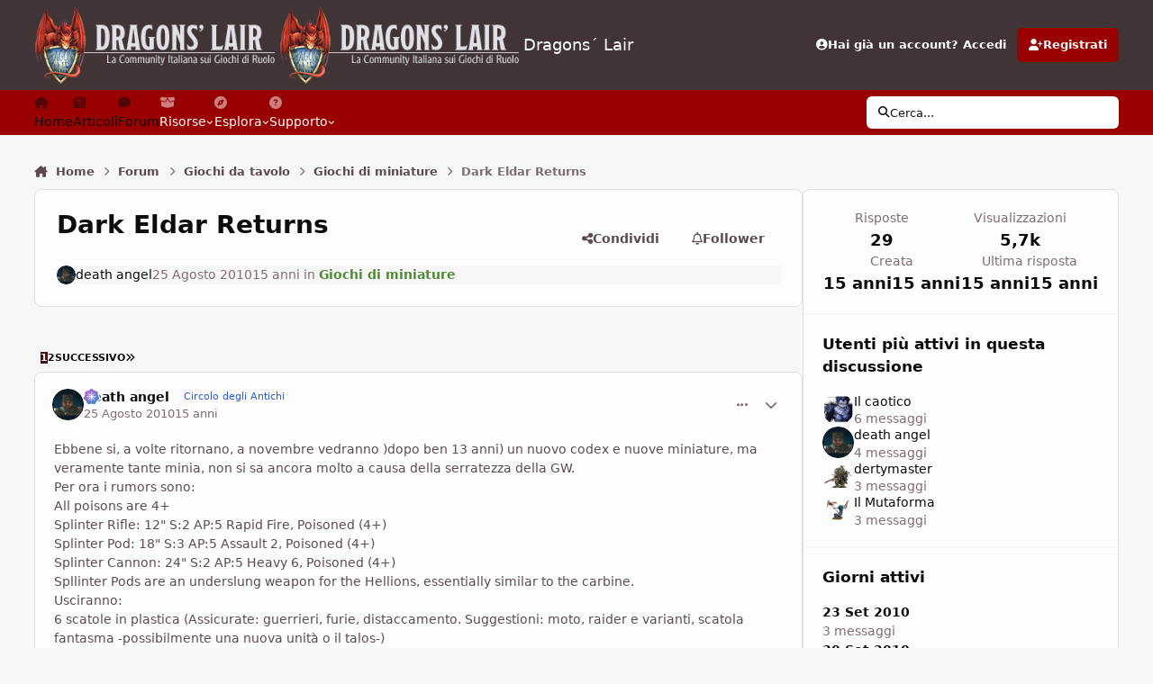

--- FILE ---
content_type: text/html;charset=UTF-8
request_url: https://www.dragonslair.it/forums/topic/19902-dark-eldar-returns/
body_size: 52538
content:
<!DOCTYPE html>
<html lang="it-IT" dir="ltr" 

data-ips-path="/forums/topic/19902-dark-eldar-returns/"
data-ips-scheme='light'
data-ips-scheme-active='light'
data-ips-scheme-default='light'
data-ips-theme="103"
data-ips-scheme-toggle="true"


    data-ips-guest


data-ips-theme-setting-change-scheme='1'
data-ips-theme-setting-link-panels='1'
data-ips-theme-setting-nav-bar-icons='1'
data-ips-theme-setting-mobile-icons-location='footer'
data-ips-theme-setting-mobile-footer-labels='1'
data-ips-theme-setting-sticky-sidebar='1'
data-ips-theme-setting-flip-sidebar='0'

data-ips-layout='default'



>
	<head data-ips-hook="head">
		<meta charset="utf-8">
		<title data-ips-hook="title">Dark Eldar Returns - Giochi di miniature - Dragons´ Lair</title>
		
		
		
		

		


	<script>
		(() => {
			function getCookie(n) {
				let v = `; ${document.cookie}`, parts = v.split(`; ${n}=`);
				if (parts.length === 2) return parts.pop().split(';').shift();
			}
			
			const s = getCookie('ips4_scheme_preference');
			if(!s || s === document.documentElement.getAttribute("data-ips-scheme-active")) return;
			if(s === "system"){
				document.documentElement.setAttribute('data-ips-scheme',(window.matchMedia('(prefers-color-scheme:dark)').matches)?'dark':'light');
			} else {
				document.documentElement.setAttribute("data-ips-scheme",s);
			}
			document.documentElement.setAttribute("data-ips-scheme-active",s);
		})();
	</script>

		
			

<!-- Google tag (gtag.js) -->
<script async src="https://www.googletagmanager.com/gtag/js?id=G-31GSSR5JXC"></script>
<script>
  window.dataLayer = window.dataLayer || [];
  function gtag(){dataLayer.push(arguments);}
  gtag('js', new Date());

  gtag('config', 'G-31GSSR5JXC');
</script>

<!-- adsense automatici -->
<script async src="https://pagead2.googlesyndication.com/pagead/js/adsbygoogle.js?client=ca-pub-7944502914985344"
     crossorigin="anonymous"></script>

<!-- messaggio su blocco annunci per disabilitare il blocco -->
<script async src="https://fundingchoicesmessages.google.com/i/pub-7944502914985344?ers=1" nonce="HlHXqc_x7lj9P7d9QIy8bQ"></script><script nonce="HlHXqc_x7lj9P7d9QIy8bQ">(function() {function signalGooglefcPresent() {if (!window.frames['googlefcPresent']) {if (document.body) {const iframe = document.createElement('iframe'); iframe.style = 'width: 0; height: 0; border: none; z-index: -1000; left: -1000px; top: -1000px;'; iframe.style.display = 'none'; iframe.name = 'googlefcPresent'; document.body.appendChild(iframe);} else {setTimeout(signalGooglefcPresent, 0);}}}signalGooglefcPresent();})();</script>
  
  <!-- messaggio su blocco annunci errore blocco -->
  <script>(function(){'use strict';function aa(a){var b=0;return function(){return b<a.length?{done:!1,value:a[b++]}:{done:!0}}}var ba="function"==typeof Object.defineProperties?Object.defineProperty:function(a,b,c){if(a==Array.prototype||a==Object.prototype)return a;a[b]=c.value;return a};
function ea(a){a=["object"==typeof globalThis&&globalThis,a,"object"==typeof window&&window,"object"==typeof self&&self,"object"==typeof global&&global];for(var b=0;b<a.length;++b){var c=a[b];if(c&&c.Math==Math)return c}throw Error("Cannot find global object");}var fa=ea(this);function ha(a,b){if(b)a:{var c=fa;a=a.split(".");for(var d=0;d<a.length-1;d++){var e=a[d];if(!(e in c))break a;c=c[e]}a=a[a.length-1];d=c[a];b=b(d);b!=d&&null!=b&&ba(c,a,{configurable:!0,writable:!0,value:b})}}
var ia="function"==typeof Object.create?Object.create:function(a){function b(){}b.prototype=a;return new b},l;if("function"==typeof Object.setPrototypeOf)l=Object.setPrototypeOf;else{var m;a:{var ja={a:!0},ka={};try{ka.__proto__=ja;m=ka.a;break a}catch(a){}m=!1}l=m?function(a,b){a.__proto__=b;if(a.__proto__!==b)throw new TypeError(a+" is not extensible");return a}:null}var la=l;
function n(a,b){a.prototype=ia(b.prototype);a.prototype.constructor=a;if(la)la(a,b);else for(var c in b)if("prototype"!=c)if(Object.defineProperties){var d=Object.getOwnPropertyDescriptor(b,c);d&&Object.defineProperty(a,c,d)}else a[c]=b[c];a.A=b.prototype}function ma(){for(var a=Number(this),b=[],c=a;c<arguments.length;c++)b[c-a]=arguments[c];return b}
var na="function"==typeof Object.assign?Object.assign:function(a,b){for(var c=1;c<arguments.length;c++){var d=arguments[c];if(d)for(var e in d)Object.prototype.hasOwnProperty.call(d,e)&&(a[e]=d[e])}return a};ha("Object.assign",function(a){return a||na});/*

 Copyright The Closure Library Authors.
 SPDX-License-Identifier: Apache-2.0
*/
var p=this||self;function q(a){return a};var t,u;a:{for(var oa=["CLOSURE_FLAGS"],v=p,x=0;x<oa.length;x++)if(v=v[oa[x]],null==v){u=null;break a}u=v}var pa=u&&u[610401301];t=null!=pa?pa:!1;var z,qa=p.navigator;z=qa?qa.userAgentData||null:null;function A(a){return t?z?z.brands.some(function(b){return(b=b.brand)&&-1!=b.indexOf(a)}):!1:!1}function B(a){var b;a:{if(b=p.navigator)if(b=b.userAgent)break a;b=""}return-1!=b.indexOf(a)};function C(){return t?!!z&&0<z.brands.length:!1}function D(){return C()?A("Chromium"):(B("Chrome")||B("CriOS"))&&!(C()?0:B("Edge"))||B("Silk")};var ra=C()?!1:B("Trident")||B("MSIE");!B("Android")||D();D();B("Safari")&&(D()||(C()?0:B("Coast"))||(C()?0:B("Opera"))||(C()?0:B("Edge"))||(C()?A("Microsoft Edge"):B("Edg/"))||C()&&A("Opera"));var sa={},E=null;var ta="undefined"!==typeof Uint8Array,ua=!ra&&"function"===typeof btoa;var F="function"===typeof Symbol&&"symbol"===typeof Symbol()?Symbol():void 0,G=F?function(a,b){a[F]|=b}:function(a,b){void 0!==a.g?a.g|=b:Object.defineProperties(a,{g:{value:b,configurable:!0,writable:!0,enumerable:!1}})};function va(a){var b=H(a);1!==(b&1)&&(Object.isFrozen(a)&&(a=Array.prototype.slice.call(a)),I(a,b|1))}
var H=F?function(a){return a[F]|0}:function(a){return a.g|0},J=F?function(a){return a[F]}:function(a){return a.g},I=F?function(a,b){a[F]=b}:function(a,b){void 0!==a.g?a.g=b:Object.defineProperties(a,{g:{value:b,configurable:!0,writable:!0,enumerable:!1}})};function wa(){var a=[];G(a,1);return a}function xa(a,b){I(b,(a|0)&-99)}function K(a,b){I(b,(a|34)&-73)}function L(a){a=a>>11&1023;return 0===a?536870912:a};var M={};function N(a){return null!==a&&"object"===typeof a&&!Array.isArray(a)&&a.constructor===Object}var O,ya=[];I(ya,39);O=Object.freeze(ya);var P;function Q(a,b){P=b;a=new a(b);P=void 0;return a}
function R(a,b,c){null==a&&(a=P);P=void 0;if(null==a){var d=96;c?(a=[c],d|=512):a=[];b&&(d=d&-2095105|(b&1023)<<11)}else{if(!Array.isArray(a))throw Error();d=H(a);if(d&64)return a;d|=64;if(c&&(d|=512,c!==a[0]))throw Error();a:{c=a;var e=c.length;if(e){var f=e-1,g=c[f];if(N(g)){d|=256;b=(d>>9&1)-1;e=f-b;1024<=e&&(za(c,b,g),e=1023);d=d&-2095105|(e&1023)<<11;break a}}b&&(g=(d>>9&1)-1,b=Math.max(b,e-g),1024<b&&(za(c,g,{}),d|=256,b=1023),d=d&-2095105|(b&1023)<<11)}}I(a,d);return a}
function za(a,b,c){for(var d=1023+b,e=a.length,f=d;f<e;f++){var g=a[f];null!=g&&g!==c&&(c[f-b]=g)}a.length=d+1;a[d]=c};function Aa(a){switch(typeof a){case "number":return isFinite(a)?a:String(a);case "boolean":return a?1:0;case "object":if(a&&!Array.isArray(a)&&ta&&null!=a&&a instanceof Uint8Array){if(ua){for(var b="",c=0,d=a.length-10240;c<d;)b+=String.fromCharCode.apply(null,a.subarray(c,c+=10240));b+=String.fromCharCode.apply(null,c?a.subarray(c):a);a=btoa(b)}else{void 0===b&&(b=0);if(!E){E={};c="ABCDEFGHIJKLMNOPQRSTUVWXYZabcdefghijklmnopqrstuvwxyz0123456789".split("");d=["+/=","+/","-_=","-_.","-_"];for(var e=
0;5>e;e++){var f=c.concat(d[e].split(""));sa[e]=f;for(var g=0;g<f.length;g++){var h=f[g];void 0===E[h]&&(E[h]=g)}}}b=sa[b];c=Array(Math.floor(a.length/3));d=b[64]||"";for(e=f=0;f<a.length-2;f+=3){var k=a[f],w=a[f+1];h=a[f+2];g=b[k>>2];k=b[(k&3)<<4|w>>4];w=b[(w&15)<<2|h>>6];h=b[h&63];c[e++]=g+k+w+h}g=0;h=d;switch(a.length-f){case 2:g=a[f+1],h=b[(g&15)<<2]||d;case 1:a=a[f],c[e]=b[a>>2]+b[(a&3)<<4|g>>4]+h+d}a=c.join("")}return a}}return a};function Ba(a,b,c){a=Array.prototype.slice.call(a);var d=a.length,e=b&256?a[d-1]:void 0;d+=e?-1:0;for(b=b&512?1:0;b<d;b++)a[b]=c(a[b]);if(e){b=a[b]={};for(var f in e)Object.prototype.hasOwnProperty.call(e,f)&&(b[f]=c(e[f]))}return a}function Da(a,b,c,d,e,f){if(null!=a){if(Array.isArray(a))a=e&&0==a.length&&H(a)&1?void 0:f&&H(a)&2?a:Ea(a,b,c,void 0!==d,e,f);else if(N(a)){var g={},h;for(h in a)Object.prototype.hasOwnProperty.call(a,h)&&(g[h]=Da(a[h],b,c,d,e,f));a=g}else a=b(a,d);return a}}
function Ea(a,b,c,d,e,f){var g=d||c?H(a):0;d=d?!!(g&32):void 0;a=Array.prototype.slice.call(a);for(var h=0;h<a.length;h++)a[h]=Da(a[h],b,c,d,e,f);c&&c(g,a);return a}function Fa(a){return a.s===M?a.toJSON():Aa(a)};function Ga(a,b,c){c=void 0===c?K:c;if(null!=a){if(ta&&a instanceof Uint8Array)return b?a:new Uint8Array(a);if(Array.isArray(a)){var d=H(a);if(d&2)return a;if(b&&!(d&64)&&(d&32||0===d))return I(a,d|34),a;a=Ea(a,Ga,d&4?K:c,!0,!1,!0);b=H(a);b&4&&b&2&&Object.freeze(a);return a}a.s===M&&(b=a.h,c=J(b),a=c&2?a:Q(a.constructor,Ha(b,c,!0)));return a}}function Ha(a,b,c){var d=c||b&2?K:xa,e=!!(b&32);a=Ba(a,b,function(f){return Ga(f,e,d)});G(a,32|(c?2:0));return a};function Ia(a,b){a=a.h;return Ja(a,J(a),b)}function Ja(a,b,c,d){if(-1===c)return null;if(c>=L(b)){if(b&256)return a[a.length-1][c]}else{var e=a.length;if(d&&b&256&&(d=a[e-1][c],null!=d))return d;b=c+((b>>9&1)-1);if(b<e)return a[b]}}function Ka(a,b,c,d,e){var f=L(b);if(c>=f||e){e=b;if(b&256)f=a[a.length-1];else{if(null==d)return;f=a[f+((b>>9&1)-1)]={};e|=256}f[c]=d;e&=-1025;e!==b&&I(a,e)}else a[c+((b>>9&1)-1)]=d,b&256&&(d=a[a.length-1],c in d&&delete d[c]),b&1024&&I(a,b&-1025)}
function La(a,b){var c=Ma;var d=void 0===d?!1:d;var e=a.h;var f=J(e),g=Ja(e,f,b,d);var h=!1;if(null==g||"object"!==typeof g||(h=Array.isArray(g))||g.s!==M)if(h){var k=h=H(g);0===k&&(k|=f&32);k|=f&2;k!==h&&I(g,k);c=new c(g)}else c=void 0;else c=g;c!==g&&null!=c&&Ka(e,f,b,c,d);e=c;if(null==e)return e;a=a.h;f=J(a);f&2||(g=e,c=g.h,h=J(c),g=h&2?Q(g.constructor,Ha(c,h,!1)):g,g!==e&&(e=g,Ka(a,f,b,e,d)));return e}function Na(a,b){a=Ia(a,b);return null==a||"string"===typeof a?a:void 0}
function Oa(a,b){a=Ia(a,b);return null!=a?a:0}function S(a,b){a=Na(a,b);return null!=a?a:""};function T(a,b,c){this.h=R(a,b,c)}T.prototype.toJSON=function(){var a=Ea(this.h,Fa,void 0,void 0,!1,!1);return Pa(this,a,!0)};T.prototype.s=M;T.prototype.toString=function(){return Pa(this,this.h,!1).toString()};
function Pa(a,b,c){var d=a.constructor.v,e=L(J(c?a.h:b)),f=!1;if(d){if(!c){b=Array.prototype.slice.call(b);var g;if(b.length&&N(g=b[b.length-1]))for(f=0;f<d.length;f++)if(d[f]>=e){Object.assign(b[b.length-1]={},g);break}f=!0}e=b;c=!c;g=J(a.h);a=L(g);g=(g>>9&1)-1;for(var h,k,w=0;w<d.length;w++)if(k=d[w],k<a){k+=g;var r=e[k];null==r?e[k]=c?O:wa():c&&r!==O&&va(r)}else h||(r=void 0,e.length&&N(r=e[e.length-1])?h=r:e.push(h={})),r=h[k],null==h[k]?h[k]=c?O:wa():c&&r!==O&&va(r)}d=b.length;if(!d)return b;
var Ca;if(N(h=b[d-1])){a:{var y=h;e={};c=!1;for(var ca in y)Object.prototype.hasOwnProperty.call(y,ca)&&(a=y[ca],Array.isArray(a)&&a!=a&&(c=!0),null!=a?e[ca]=a:c=!0);if(c){for(var rb in e){y=e;break a}y=null}}y!=h&&(Ca=!0);d--}for(;0<d;d--){h=b[d-1];if(null!=h)break;var cb=!0}if(!Ca&&!cb)return b;var da;f?da=b:da=Array.prototype.slice.call(b,0,d);b=da;f&&(b.length=d);y&&b.push(y);return b};function Qa(a){return function(b){if(null==b||""==b)b=new a;else{b=JSON.parse(b);if(!Array.isArray(b))throw Error(void 0);G(b,32);b=Q(a,b)}return b}};function Ra(a){this.h=R(a)}n(Ra,T);var Sa=Qa(Ra);var U;function V(a){this.g=a}V.prototype.toString=function(){return this.g+""};var Ta={};function Ua(){return Math.floor(2147483648*Math.random()).toString(36)+Math.abs(Math.floor(2147483648*Math.random())^Date.now()).toString(36)};function Va(a,b){b=String(b);"application/xhtml+xml"===a.contentType&&(b=b.toLowerCase());return a.createElement(b)}function Wa(a){this.g=a||p.document||document}Wa.prototype.appendChild=function(a,b){a.appendChild(b)};/*

 SPDX-License-Identifier: Apache-2.0
*/
function Xa(a,b){a.src=b instanceof V&&b.constructor===V?b.g:"type_error:TrustedResourceUrl";var c,d;(c=(b=null==(d=(c=(a.ownerDocument&&a.ownerDocument.defaultView||window).document).querySelector)?void 0:d.call(c,"script[nonce]"))?b.nonce||b.getAttribute("nonce")||"":"")&&a.setAttribute("nonce",c)};function Ya(a){a=void 0===a?document:a;return a.createElement("script")};function Za(a,b,c,d,e,f){try{var g=a.g,h=Ya(g);h.async=!0;Xa(h,b);g.head.appendChild(h);h.addEventListener("load",function(){e();d&&g.head.removeChild(h)});h.addEventListener("error",function(){0<c?Za(a,b,c-1,d,e,f):(d&&g.head.removeChild(h),f())})}catch(k){f()}};var $a=p.atob("aHR0cHM6Ly93d3cuZ3N0YXRpYy5jb20vaW1hZ2VzL2ljb25zL21hdGVyaWFsL3N5c3RlbS8xeC93YXJuaW5nX2FtYmVyXzI0ZHAucG5n"),ab=p.atob("WW91IGFyZSBzZWVpbmcgdGhpcyBtZXNzYWdlIGJlY2F1c2UgYWQgb3Igc2NyaXB0IGJsb2NraW5nIHNvZnR3YXJlIGlzIGludGVyZmVyaW5nIHdpdGggdGhpcyBwYWdlLg=="),bb=p.atob("RGlzYWJsZSBhbnkgYWQgb3Igc2NyaXB0IGJsb2NraW5nIHNvZnR3YXJlLCB0aGVuIHJlbG9hZCB0aGlzIHBhZ2Uu");function db(a,b,c){this.i=a;this.l=new Wa(this.i);this.g=null;this.j=[];this.m=!1;this.u=b;this.o=c}
function eb(a){if(a.i.body&&!a.m){var b=function(){fb(a);p.setTimeout(function(){return gb(a,3)},50)};Za(a.l,a.u,2,!0,function(){p[a.o]||b()},b);a.m=!0}}
function fb(a){for(var b=W(1,5),c=0;c<b;c++){var d=X(a);a.i.body.appendChild(d);a.j.push(d)}b=X(a);b.style.bottom="0";b.style.left="0";b.style.position="fixed";b.style.width=W(100,110).toString()+"%";b.style.zIndex=W(2147483544,2147483644).toString();b.style["background-color"]=hb(249,259,242,252,219,229);b.style["box-shadow"]="0 0 12px #888";b.style.color=hb(0,10,0,10,0,10);b.style.display="flex";b.style["justify-content"]="center";b.style["font-family"]="Roboto, Arial";c=X(a);c.style.width=W(80,
85).toString()+"%";c.style.maxWidth=W(750,775).toString()+"px";c.style.margin="24px";c.style.display="flex";c.style["align-items"]="flex-start";c.style["justify-content"]="center";d=Va(a.l.g,"IMG");d.className=Ua();d.src=$a;d.alt="Warning icon";d.style.height="24px";d.style.width="24px";d.style["padding-right"]="16px";var e=X(a),f=X(a);f.style["font-weight"]="bold";f.textContent=ab;var g=X(a);g.textContent=bb;Y(a,e,f);Y(a,e,g);Y(a,c,d);Y(a,c,e);Y(a,b,c);a.g=b;a.i.body.appendChild(a.g);b=W(1,5);for(c=
0;c<b;c++)d=X(a),a.i.body.appendChild(d),a.j.push(d)}function Y(a,b,c){for(var d=W(1,5),e=0;e<d;e++){var f=X(a);b.appendChild(f)}b.appendChild(c);c=W(1,5);for(d=0;d<c;d++)e=X(a),b.appendChild(e)}function W(a,b){return Math.floor(a+Math.random()*(b-a))}function hb(a,b,c,d,e,f){return"rgb("+W(Math.max(a,0),Math.min(b,255)).toString()+","+W(Math.max(c,0),Math.min(d,255)).toString()+","+W(Math.max(e,0),Math.min(f,255)).toString()+")"}function X(a){a=Va(a.l.g,"DIV");a.className=Ua();return a}
function gb(a,b){0>=b||null!=a.g&&0!=a.g.offsetHeight&&0!=a.g.offsetWidth||(ib(a),fb(a),p.setTimeout(function(){return gb(a,b-1)},50))}
function ib(a){var b=a.j;var c="undefined"!=typeof Symbol&&Symbol.iterator&&b[Symbol.iterator];if(c)b=c.call(b);else if("number"==typeof b.length)b={next:aa(b)};else throw Error(String(b)+" is not an iterable or ArrayLike");for(c=b.next();!c.done;c=b.next())(c=c.value)&&c.parentNode&&c.parentNode.removeChild(c);a.j=[];(b=a.g)&&b.parentNode&&b.parentNode.removeChild(b);a.g=null};function jb(a,b,c,d,e){function f(k){document.body?g(document.body):0<k?p.setTimeout(function(){f(k-1)},e):b()}function g(k){k.appendChild(h);p.setTimeout(function(){h?(0!==h.offsetHeight&&0!==h.offsetWidth?b():a(),h.parentNode&&h.parentNode.removeChild(h)):a()},d)}var h=kb(c);f(3)}function kb(a){var b=document.createElement("div");b.className=a;b.style.width="1px";b.style.height="1px";b.style.position="absolute";b.style.left="-10000px";b.style.top="-10000px";b.style.zIndex="-10000";return b};function Ma(a){this.h=R(a)}n(Ma,T);function lb(a){this.h=R(a)}n(lb,T);var mb=Qa(lb);function nb(a){a=Na(a,4)||"";if(void 0===U){var b=null;var c=p.trustedTypes;if(c&&c.createPolicy){try{b=c.createPolicy("goog#html",{createHTML:q,createScript:q,createScriptURL:q})}catch(d){p.console&&p.console.error(d.message)}U=b}else U=b}a=(b=U)?b.createScriptURL(a):a;return new V(a,Ta)};function ob(a,b){this.m=a;this.o=new Wa(a.document);this.g=b;this.j=S(this.g,1);this.u=nb(La(this.g,2));this.i=!1;b=nb(La(this.g,13));this.l=new db(a.document,b,S(this.g,12))}ob.prototype.start=function(){pb(this)};
function pb(a){qb(a);Za(a.o,a.u,3,!1,function(){a:{var b=a.j;var c=p.btoa(b);if(c=p[c]){try{var d=Sa(p.atob(c))}catch(e){b=!1;break a}b=b===Na(d,1)}else b=!1}b?Z(a,S(a.g,14)):(Z(a,S(a.g,8)),eb(a.l))},function(){jb(function(){Z(a,S(a.g,7));eb(a.l)},function(){return Z(a,S(a.g,6))},S(a.g,9),Oa(a.g,10),Oa(a.g,11))})}function Z(a,b){a.i||(a.i=!0,a=new a.m.XMLHttpRequest,a.open("GET",b,!0),a.send())}function qb(a){var b=p.btoa(a.j);a.m[b]&&Z(a,S(a.g,5))};(function(a,b){p[a]=function(){var c=ma.apply(0,arguments);p[a]=function(){};b.apply(null,c)}})("__h82AlnkH6D91__",function(a){"function"===typeof window.atob&&(new ob(window,mb(window.atob(a)))).start()});}).call(this);

window.__h82AlnkH6D91__("[base64]/[base64]/[base64]/[base64]");</script>

		
		
		
		
		


	<!--!Font Awesome Free 6 by @fontawesome - https://fontawesome.com License - https://fontawesome.com/license/free Copyright 2024 Fonticons, Inc.-->
	<link rel='stylesheet' href='//www.dragonslair.it/applications/core/interface/static/fontawesome/css/all.min.css?v=6.7.2'>



	<link rel='stylesheet' href='//www.dragonslair.it/static/css/core_global_framework_framework.css?v=cf3d3adfc31768431617'>

	<link rel='stylesheet' href='//www.dragonslair.it/static/css/core_global_flags.css?v=cf3d3adfc31768431617'>

	<link rel='stylesheet' href='//www.dragonslair.it/static/css/core_front_core.css?v=cf3d3adfc31768431617'>

	<link rel='stylesheet' href='//www.dragonslair.it/static/css/forums_front_forums.css?v=cf3d3adfc31768431617'>

	<link rel='stylesheet' href='//www.dragonslair.it/static/css/forums_front_topics.css?v=cf3d3adfc31768431617'>


<!-- Content Config CSS Properties -->
<style id="contentOptionsCSS">
    :root {
        --i-embed-max-width: 500px;
        --i-embed-default-width: 500px;
        --i-embed-media-max-width: 100%;
    }
</style>



	
	
		<style id="headCSS">
			
.app_cms_pagebuildertext_fccc95 {

}
		</style>
	
	<style id="themeVariables">
		
			:root{

--light__i-primary: hsl(0 100% 30%);
--light__i-primary-relative-l: 17;
--light__i-secondary: hsl(0 67% 18%);
--light__i-secondary-relative-l: 13;
--light__i-base-l: 96;
--light__i-base-c: 10;
--light__i-base-h: 25;
--set__i-default-scheme: light;
--set__i-logo--he: 85;
--set__logo-light: url('https://www.dragonslair.it/uploads/monthly_2025_03/logo_bianco_08b2a4.png');
--set__mobile-logo-light: url('https://www.dragonslair.it/uploads/monthly_2025_03/logo_bianco_a5af45.png');
--set__logo-dark: url('https://www.dragonslair.it/uploads/monthly_2025_03/logo_bianco_14f667.png');
--set__mobile-logo-dark: url('https://www.dragonslair.it/uploads/monthly_2025_03/logo_bianco_e47bd6.png');
--set__i-position-navigation: 7;
--set__i-position-breadcrumb: 10;
--set__i-nav-bar-icons: 1;
--light__i-headerSecondary--ba-co: var(--i-primary-dark);
--light__i-headerMobile--ba-co: var(--i-base-contrast_5);
--light__i-headerMobile--co: var(--i-base_2);
--dark__i-primary: hsl(0 100% 30%);
--dark__i-primary-relative-l: 17;

}
		
	</style>

	
		<style id="themeCustomCSS">
			 .ipsPageHeader__row .ipsRichText mark{border-radius:6px;padding-inline:0.5em;line-height:2em;}.ipsPageHeader__row .ipsRichText mark{padding-block:0.05lh;}.ipsRichText--user [style*="color:"]{color:inherit !important;}.ipsRichText--user [style*="background"]{background:transparent !important;}#chatContentIframe{background:#ffffff;}.h1_dl{font-size:34px;font-weight:bold;text-transform:uppercase;color:#7575d1;line-height:normal;margin-bottom:0px;}.h2_dl{font-size:28px;font-weight:bold;color:#990000;line-height:normal;margin-bottom:0px;}.h3_dl{font-size:20px;font-weight:bold;color:#8065a3;line-height:normal;margin-bottom:0px;}.buttonDL{margin-left:33px;padding:.2em 10px;display:inline-block;position:relative;z-index:100;font-family:Inter, Arial, helvetica, sans-serif;}.buttonDL:before{content:"";width:30px;background-image:url(https://www.dragonslair.it/images/arrow.png)!important;position:absolute;top:0;bottom:0;left:-33px;}.buttonDL, .buttonDL:before{color:#fff !important;font-weight:700;text-decoration:none!important;text-transform:uppercase;background:#140c0a 50% 50% no-repeat;background-size:auto !important;-webkit-transition-property:-webkit-box-shadow, background-color;-webkit-transition-duration:.25s;-webkit-transition-timing-function:ease-in-out;-moz-transition-property:-moz-box-shadow, background-color;-moz-transition-duration:.25s;-moz-transition-timing-function:ease-in-out;transition-property:box-shadow, background-color;transition-duration:.25s;transition-timing-function:ease-in-out;}.buttonDL:hover, .buttonDL:hover:before{color:#fff !important;background-color:#9d0a0e !important;-webkit-box-shadow:0 0 5px rgba(0,0,0,.7);-moz-box-shadow:0 0 5px rgba(0,0,0,.7);box-shadow:0 0 5px rgba(0,0,0,.7);}a.link_dl:link{background:#333;color:#fff!important;padding:4px 10px;text-decoration:none;font-style:normal;text-transform:uppercase;}a.link_dl:hover{background:#990000!important;color:#fff;padding:4px 10px;text-decoration:none;font-style:normal;text-transform:uppercase;}a.link_dl:visited{background:#333;color:#fff!important;padding:4px 10px;text-decoration:none;font-style:normal;text-transform:uppercase;}a.link_dl2{text-decoration:none;padding:1px 5px;color:#990000;border:0px;}a.link_dl2:hover{color:#990000;background:#efcdc4;}blockquote.cita1{display:block;background:#fafafa;padding:15px 20px 15px 45px;margin:30px 0px 30px 20px;position:relative;font-family:Georgia, serif;font-size:16px;line-height:1.5;color:#666;text-align:justify;border-left:10px solid #B0AC99;border-right:2px solid #B0AC99;}blockquote.cita1:before{content:"\201C";font-family:Georgia, serif;font-size:64px;font-weight:bold;color:#999;position:absolute;left:10px;top:-5px;}blockquote.cita1:after{content:"";}blockquote.cita1 em{font-style:italic;}@media screen and (max-width:767px){blockquote.cita1{margin:30px 0px;}}span.pulled-right{display:block;float:right;padding:0 0 0 10px;margin:0 0 10px 20px;width:250px;text-align:right;color:#990000;border-left:4px solid #999;font-family:Georgia, serif;font-size:18px;line-height:1.5;font-style:italic;}@media screen and (max-width:767px){span.pulled-right{padding:10px 0;margin:20px 0;width:100%;text-align:center;border-left:0px;}}span.pulled-left{display:block;float:left;padding:0 10px 0 0;margin:0 20px 10px 0;width:250px;text-align:left;color:#990000;border-right:4px solid #999;font-family:Georgia, serif;font-size:18px;line-height:1.5;font-style:italic;}@media screen and (max-width:767px){span.pulled-left{padding:10px 0;margin:20px 0;width:100%;text-align:center;color:#990000;border-right:0px;}}hr.style1{border:0;height:2px;background-image:linear-gradient(to right, rgba(133, 133, 133, 0), rgba(133, 133, 133, 0.75), rgba(133, 133, 133, 0));text-align:center;width:60%;display:block;margin:30px auto;}table{background-color:#fff;border-collapse:collapse;font-family:Arial, Helvetica, sans-serif}.dcf-table tbody, .dcf-table thead{font-size:.84em}.dcf-table tfoot{font-size:.75em}.dcf-table tbody{border-bottom:1px solid #e3e3e2;border-top:1px solid #e3e3e2}.dcf-table td, .dcf-table th{padding-right:1.78em}.dcf-table-bordered, .dcf-table-bordered td, .dcf-table-bordered th{border:1px solid #e3e3e2}.dcf-table-bordered td, .dcf-table-bordered th, .dcf-table-striped td, .dcf-table-striped th{padding-left:1em;padding-right:1em}.dcf-table-bordered tr:not(:last-child), .dcf-table-striped tr:not(:last-child){border-bottom:1px solid #e3e3e2}.dcf-table-striped tbody tr:nth-of-type(2n){background-color:#f6f6f5}.dcf-table thead td, .dcf-table thead th{padding-bottom:.75em;vertical-align:bottom}.dcf-table tbody td, .dcf-table tbody th, .dcf-table tfoot td, .dcf-table tfoot th{padding-top:.75em;vertical-align:top}.dcf-table tbody td, .dcf-table tbody th{padding-bottom:.75em}.dcf-table-bordered thead th{padding-top:1.33em}.dcf-wrapper-table-scroll{left:50%;margin-left:-50vw;margin-right:-50vw;overflow-x:auto;-webkit-overflow-scrolling:touch;padding-bottom:1em;position:relative;right:50%;width:100vw}@media only screen and (max-width:42.09em){.dcf-table-responsive thead{clip:rect(0 0 0 0);-webkit-clip-path:inset(50%);clip-path:inset(50%);height:1px;overflow:hidden;position:absolute;width:1px;white-space:nowrap}.dcf-table-responsive tr{display:block}.dcf-table-responsive td{-webkit-column-gap:3.16vw;-moz-column-gap:3.16vw;column-gap:3.16vw;display:-ms-grid;display:grid;-ms-grid-columns:1fr 2fr;grid-template-columns:1fr 2fr;text-align:left!important}.dcf-table-responsive.dcf-table-bordered, .dcf-table-responsive.dcf-table-bordered thead th{border-width:0}.dcf-table-responsive.dcf-table-bordered tbody td{border-top-width:0}.dcf-table-responsive:not(.dcf-table-bordered) tbody tr{padding-bottom:.75em}.dcf-table-responsive:not(.dcf-table-bordered) tbody td{padding-bottom:0}.dcf-table-responsive:not(.dcf-table-bordered):not(.dcf-table-striped) tbody td{padding-right:0}.dcf-table-responsive.dcf-table-bordered tbody tr:last-child td:last-child{border-bottom-width:0}.dcf-table-responsive tbody td:before{content:attr(data-label);float:left;font-weight:700;padding-right:1.78em}}#stats5e{text-align:center!important;font-size:14px!important;line-height:1.3em;box-sizing:border-box;max-width:100%;}.stats5e{text-align:center!important;font-size:14px!important;line-height:1.3em;box-sizing:border-box;max-width:100%;}.stats5e ol{font-family:Inter, Roboto, 'Myriad Pro', Calibri, Helvetica, Arial, sans-serif!important;font-size:14px!important;line-height:1.3em;}.stat-block.wide p{font-family:Inter, Roboto, 'Myriad Pro', Calibri, Helvetica, Arial, sans-serif!important;font-size:14px!important;}.stat-block p{font-family:Inter, Roboto, 'Myriad Pro', Calibri, Helvetica, Arial, sans-serif!important;font-size:14px!important;}.stat-block{text-align:left;margin:20px;display:inline-block;vertical-align:top;width:17%;min-width:380px;background:#FDF1DC;padding:5px 10px 20px;box-shadow:0 0 1.5em #867453;}.stat-block.wide{width:50%;min-width:680px;text-align:center;}.stat-block.wide .section-left, .stat-block.wide .section-right{display:inline-block;vertical-align:top;width:48%;text-align:left;}.stat-block.wide .section-left{margin-right:1.5%;}.stat-block.wide .section-right{margin-left:1.5%;}@media screen and (max-width:1100px){.stat-block.wide{min-width:380px;}.stat-block.wide .section-left, .stat-block.wide .section-right{display:block;width:100%;}.stat-block.wide .section-left{margin:0;}.stat-block.wide .section-right{margin:0;}}.orange-border{display:block;background:#E69A28;border:1px solid #000;height:5px;padding:0 10px 0;margin:-10px -10px 0;box-sizing:initial;}.orange-border.bottom{margin:15px -10px -20px;}.tapered-rule{display:block;width:100%;height:5px;border:none;color:#922610;fill:#922610;stroke:#922610;}.creature-heading h1{font-family:Inter, Merriweather, 'Libre Baskerville', 'Lora', 'Calisto MT', 'Bookman Old Style', Bookman, 'Goudy Old Style', Garamond, 'Hoefler Text', 'Bitstream Charter', Georgia, serif;color:#922610;font-size:23px;line-height:1.2em;margin:10px 0 0;letter-spacing:1px;font-variant:small-caps;font-weight:bold;}.creature-heading h2{font-weight:normal;font-style:italic;font-size:12px;line-height:1.2em;margin:0 0 10px;}.property-line h4, .property-line p{display:inline;margin:0;color:#922610;font-size:13.5px;line-height:1.2em;}.property-line h4{color:#7A200D;}.property-line{text-indent:-1em;padding-left:1.1em;line-height:1.4em;}.property-line.first{margin:8px 0 0}.property-line.last{margin:0 0 10px;}.abilities{text-align:center;color:#922610;}.abilities > div{display:inline-block;vertical-align:middle;width:15.5%;min-width:40px;font-size:12px;line-height:1em;}.abilities h4{margin:10px 0 2px;font-size:14px;line-height:1.2em;text-transform:uppercase;color:#7A200D;}.abilities p{margin:0 0 10px;line-height:1.2em;}.property-block h4, .property-block p{font-size:13.5px;line-height:1.2em;display:inline;margin:0;}.property-block h4{font-style:italic;}.property-block{padding:10px 2px 0;}.actions h3{border-bottom:1px solid #7A200D;color:#7A200D;font-size:21px;font-variant:small-caps;font-weight:normal;letter-spacing:1px;margin:20px 0 0;padding:0 0 10px;text-indent:5px;}.actions{margin:0 0 20px;}.actions:last-child{margin:0;}@media print{.orange-border{display:none;}.stat-block, .stat-block.wide, .stat-block.wide .section-left, .stat-block.wide .section-right, .property-line, .property-block{width:100%;display:block;}.stat-block.wide .section-left{margin:0;}.stat-block.wide .section-right{margin:0;}.stat-block{width:40%;display:inline-block;vertical-align:top;}.stat-block.wide{page-break-after:always;}}@media screen and (max-width:575px){.stat-block{margin:20px 0;}}
		</style>
	

	


		



	<meta name="viewport" content="width=device-width, initial-scale=1, viewport-fit=cover">
	<meta name="apple-mobile-web-app-status-bar-style" content="black-translucent">
	
	
		
		
			<meta property="og:image" content="https://www.dragonslair.it/uploads/monthly_2018_05/953600291_logodlshareonfb.jpg.63666ffc821b3172d4d72d4c1fe2fa5a.jpg">
		
	
	
		<meta name="twitter:card" content="summary_large_image">
	
	
		
			<meta name="twitter:site" content="@dragonslair_it">
		
	
	
		
			
				
					<meta property="og:title" content="Dark Eldar Returns">
				
			
		
	
		
			
				
					<meta property="og:type" content="website">
				
			
		
	
		
			
				
					<meta property="og:url" content="https://www.dragonslair.it/forums/topic/19902-dark-eldar-returns/">
				
			
		
	
		
			
				
					<meta name="description" content="Ebbene si, a volte ritornano, a novembre vedranno )dopo ben 13 anni) un nuovo codex e nuove miniature, ma veramente tante minia, non si sa ancora molto a causa della serratezza della GW. Per ora i rumors sono: All poisons are 4+ Splinter Rifle: 12&quot; S:2 AP:5 Rapid Fire, Poisoned (4+) Splinter Pod:...">
				
			
		
	
		
			
				
					<meta property="og:description" content="Ebbene si, a volte ritornano, a novembre vedranno )dopo ben 13 anni) un nuovo codex e nuove miniature, ma veramente tante minia, non si sa ancora molto a causa della serratezza della GW. Per ora i rumors sono: All poisons are 4+ Splinter Rifle: 12&quot; S:2 AP:5 Rapid Fire, Poisoned (4+) Splinter Pod:...">
				
			
		
	
		
			
				
					<meta property="og:updated_time" content="2011-01-01T02:51:55Z">
				
			
		
	
		
			
				
					<meta property="og:site_name" content="Dragons´ Lair">
				
			
		
	
		
			
				
					<meta property="og:locale" content="it_IT">
				
			
		
	
	
		
			<link rel="next" href="https://www.dragonslair.it/forums/topic/19902-dark-eldar-returns/page/2/">
		
	
		
			<link rel="last" href="https://www.dragonslair.it/forums/topic/19902-dark-eldar-returns/page/2/">
		
	
		
			<link rel="canonical" href="https://www.dragonslair.it/forums/topic/19902-dark-eldar-returns/">
		
	
	<link rel="alternate" type="application/rss+xml" title="Dragons&#039; Lair - Articoli" href="https://www.dragonslair.it/rss/1-dragons-lair-articles.xml/"><link rel="alternate" type="application/rss+xml" title="Dragons&#039; Lair Blog" href="https://www.dragonslair.it/rss/2-dragons-lair-blogs.xml/">
	
	
	
	<link rel="manifest" href="https://www.dragonslair.it/manifest.webmanifest/">
	
		<meta name="theme-color" content="#ffffff">
	
	
		<link rel="mask-icon" href="https://www.dragonslair.it/uploads/monthly_2019_12/dl_svg.a17d8326b5471bcdcbe03833d4e13e38?v=1754400155" color="#ffffff">
	

	
	
		
	
		
	
		
	
		
	
		
	
		
	
		
	
		
	
		
	
		
	
		
	
		
	
		
	
		
	
		
	
		
	
		
	
		
	
		
	
		
	
		
	
		
	
		
	
		
			<link rel="apple-touch-icon" href="https://www.dragonslair.it/uploads/monthly_2025_08/apple-touch-icon-180x180.png?v=1754400155">
		
	

	
	


		

	
	<link rel='icon' href='https://www.dragonslair.it/uploads/monthly_2019_12/dl_48.png' type="image/png">

	</head>
	<body data-ips-hook="body" class="ipsApp ipsApp_front " data-contentClass="IPS\forums\Topic" data-controller="core.front.core.app" data-pageApp="forums" data-pageLocation="front" data-pageModule="forums" data-pageController="topic" data-id="19902" >
		<a href="#ipsLayout__main" class="ipsSkipToContent">Vai al contenuto</a>
		
		
		

<i-pull-to-refresh aria-hidden="true">
	<div class="iPullToRefresh"></div>
</i-pull-to-refresh>
		


	<i-pwa-install id="ipsPwaInstall">
		
		
			
		
			
		
			
		
			
		
			
		
			
		
			
		
			
		
			
		
			
		
			
		
			
		
			
		
			
		
			
		
			
		
			
		
			
		
			
		
			
		
			
		
			
		
			
		
			
				<img src="https://www.dragonslair.it/uploads/monthly_2025_08/apple-touch-icon-180x180.png" alt="" width="180" height="180" class="iPwaInstall__icon">
			
		
		<div class="iPwaInstall__content">
			<div class="iPwaInstall__title">Visualizza nell'app</div>
			<p class="iPwaInstall__desc">Un modo migliore per navigare. <strong>Scopri di più</strong>.</p>
		</div>
		<button type="button" class="iPwaInstall__learnMore" popovertarget="iPwaInstall__learnPopover">Maggiori informazioni</button>
		<button type="button" class="iPwaInstall__dismiss" id="iPwaInstall__dismiss"><span aria-hidden="true">&times;</span><span class="ipsInvisible">Ignora</span></button>
	</i-pwa-install>
	
	<i-card popover id="iPwaInstall__learnPopover">
		<button class="iCardDismiss" type="button" tabindex="-1" popovertarget="iPwaInstall__learnPopover" popovertargetaction="hide">Close</button>
		<div class="iCard">
			<div class="iCard__content iPwaInstallPopover">
				<div class="i-flex i-gap_2">
					
						
					
						
					
						
					
						
					
						
					
						
					
						
					
						
					
						
					
						
					
						
					
						
					
						
					
						
					
						
					
						
					
						
					
						
					
						
					
						
					
						
					
						
					
						
					
						
							<img src="https://www.dragonslair.it/uploads/monthly_2025_08/apple-touch-icon-180x180.png" alt="" width="180" height="180" class="iPwaInstallPopover__icon">
						
					
					<div class="i-flex_11 i-align-self_center">
						<div class="i-font-weight_700 i-color_hard">Dragons´ Lair</div>
						<p>Un'app a schermo intero sulla tua schermata principale con notifiche push, badge e molto altro.</p>
					</div>
				</div>

				<div class="iPwaInstallPopover__ios">
					<div class="iPwaInstallPopover__title">
						<svg xmlns="http://www.w3.org/2000/svg" viewBox="0 0 384 512"><path d="M318.7 268.7c-.2-36.7 16.4-64.4 50-84.8-18.8-26.9-47.2-41.7-84.7-44.6-35.5-2.8-74.3 20.7-88.5 20.7-15 0-49.4-19.7-76.4-19.7C63.3 141.2 4 184.8 4 273.5q0 39.3 14.4 81.2c12.8 36.7 59 126.7 107.2 125.2 25.2-.6 43-17.9 75.8-17.9 31.8 0 48.3 17.9 76.4 17.9 48.6-.7 90.4-82.5 102.6-119.3-65.2-30.7-61.7-90-61.7-91.9zm-56.6-164.2c27.3-32.4 24.8-61.9 24-72.5-24.1 1.4-52 16.4-67.9 34.9-17.5 19.8-27.8 44.3-25.6 71.9 26.1 2 49.9-11.4 69.5-34.3z"/></svg>
						<span>Per installare questa app su iOS e iPadOS</span>
					</div>
					<ol class="ipsList ipsList--bullets i-color_soft i-margin-top_2">
						<li>Tocca l'icona <svg xmlns='http://www.w3.org/2000/svg' viewBox='0 0 416 550.4' class='iPwaInstallPopover__svg'><path d='M292.8 129.6 208 44.8l-84.8 84.8-22.4-22.4L208 0l107.2 107.2-22.4 22.4Z'/><path d='M192 22.4h32v336h-32v-336Z'/><path d='M368 550.4H48c-27.2 0-48-20.8-48-48v-288c0-27.2 20.8-48 48-48h112v32H48c-9.6 0-16 6.4-16 16v288c0 9.6 6.4 16 16 16h320c9.6 0 16-6.4 16-16v-288c0-9.6-6.4-16-16-16H256v-32h112c27.2 0 48 20.8 48 48v288c0 27.2-20.8 48-48 48Z'/></svg>  di condivisione in Safari.</li>
						<li>Scorri il menu e tocca <strong>Aggiungi alla schermata Home</strong>.</li>
						<li>Tocca <strong>Aggiungi</strong> nell'angolo in alto a destra.</li>
					</ol>
				</div>
				<div class="iPwaInstallPopover__android">
					<div class="iPwaInstallPopover__title">
						<svg xmlns="http://www.w3.org/2000/svg" viewBox="0 0 576 512"><path d="M420.6 301.9a24 24 0 1 1 24-24 24 24 0 0 1 -24 24m-265.1 0a24 24 0 1 1 24-24 24 24 0 0 1 -24 24m273.7-144.5 47.9-83a10 10 0 1 0 -17.3-10h0l-48.5 84.1a301.3 301.3 0 0 0 -246.6 0L116.2 64.5a10 10 0 1 0 -17.3 10h0l47.9 83C64.5 202.2 8.2 285.6 0 384H576c-8.2-98.5-64.5-181.8-146.9-226.6"/></svg>
						<span>Per installare questa app su Android</span>
					</div>
					<ol class="ipsList ipsList--bullets i-color_soft i-margin-top_2">
						<li>Tocca il menu con i 3 puntini (⋮) nell'angolo in alto a destra del browser.</li>
						<li>Tocca <strong>Aggiungi alla schermata Home</strong> oppure <strong>Installa app</strong>.</li>
						<li>Conferma toccando <strong>Installa</strong>.</li>
					</ol>
				</div>
			</div>
		</div>
	</i-card>

		
		<div class="ipsLayout" id="ipsLayout" data-ips-hook="layout">
			
			<div class="ipsLayout__app" data-ips-hook="app">
				
				<div data-ips-hook="mobileHeader" class="ipsMobileHeader ipsResponsive_header--mobile">
					
<a href="https://www.dragonslair.it/" data-ips-hook="logo" class="ipsLogo ipsLogo--mobile" accesskey="1">
	
		

    
    
    
    <picture class='ipsLogo__image ipsLogo__image--light'>
        <source srcset="[data-uri]" media="(min-width: 980px)">
        <img src="https://www.dragonslair.it/uploads/monthly_2025_03/logo_bianco_ac11de.png" width="319" height="100" alt='Dragons´ Lair' data-ips-theme-image='mobile-logo-light'>
    </picture>

		

    
    
    
    <picture class='ipsLogo__image ipsLogo__image--dark'>
        <source srcset="[data-uri]" media="(min-width: 980px)">
        <img src="https://www.dragonslair.it/uploads/monthly_2025_03/logo_bianco_bf8653.png" width="319" height="100" alt='Dragons´ Lair' data-ips-theme-image='mobile-logo-dark'>
    </picture>

	
  	<div class="ipsLogo__text">
		<span class="ipsLogo__name" data-ips-theme-text="set__i-logo-text">Dragons&acute; Lair</span>
		
			<span class="ipsLogo__slogan" data-ips-theme-text="set__i-logo-slogan"></span>
		
	</div>
</a>
					
<ul data-ips-hook="mobileNavHeader" class="ipsMobileNavIcons ipsResponsive_header--mobile">
	
		<li data-el="guest">
			<button type="button" class="ipsMobileNavIcons__button ipsMobileNavIcons__button--primary" aria-controls="ipsOffCanvas--guest" aria-expanded="false" data-ipscontrols>
				<span>Accedi</span>
			</button>
		</li>
	
	
	
		
	
    
	
	
</ul>
				</div>
				
				


				
					
<nav class="ipsBreadcrumb ipsBreadcrumb--mobile ipsResponsive_header--mobile" aria-label="Breadcrumbs" >
	<ol itemscope itemtype="https://schema.org/BreadcrumbList" class="ipsBreadcrumb__list">
		<li itemprop="itemListElement" itemscope itemtype="https://schema.org/ListItem">
			<a title="Home" href="https://www.dragonslair.it/" itemprop="item">
				<i class="fa-solid fa-house-chimney"></i> <span itemprop="name">Home</span>
			</a>
			<meta itemprop="position" content="1">
		</li>
		
		
		
			
				<li itemprop="itemListElement" itemscope itemtype="https://schema.org/ListItem">
					<a href="https://www.dragonslair.it/forums/" itemprop="item">
						<span itemprop="name">Forum </span>
					</a>
					<meta itemprop="position" content="2">
				</li>
			
			
		
			
				<li itemprop="itemListElement" itemscope itemtype="https://schema.org/ListItem">
					<a href="https://www.dragonslair.it/forums/forum/6-giochi-da-tavolo/" itemprop="item">
						<span itemprop="name">Giochi da tavolo </span>
					</a>
					<meta itemprop="position" content="3">
				</li>
			
			
		
			
				<li itemprop="itemListElement" itemscope itemtype="https://schema.org/ListItem">
					<a href="https://www.dragonslair.it/forums/forum/22-giochi-di-miniature/" itemprop="item">
						<span itemprop="name">Giochi di miniature </span>
					</a>
					<meta itemprop="position" content="4">
				</li>
			
			
		
			
				<li aria-current="location" itemprop="itemListElement" itemscope itemtype="https://schema.org/ListItem">
					<span itemprop="name">Dark Eldar Returns</span>
					<meta itemprop="position" content="5">
				</li>
			
			
		
	</ol>
	<ul class="ipsBreadcrumb__feed" data-ips-hook="feed">
		
		<li >
			<a data-action="defaultStream" href="https://www.dragonslair.it/discover/" ><i class="fa-regular fa-file-lines"></i> <span data-role="defaultStreamName">Tutte le attività</span></a>
		</li>
	</ul>
</nav>
				
				
					<header data-ips-hook="header" class="ipsHeader ipsResponsive_header--desktop">
						
						
							<div data-ips-hook="primaryHeader" class="ipsHeader__primary" >
								<div class="ipsWidth ipsHeader__align">
									<div data-ips-header-position="4" class="ipsHeader__start">


	
		<div data-ips-header-content='logo'>
			<!-- logo -->
			
				
<a href="https://www.dragonslair.it/" data-ips-hook="logo" class="ipsLogo ipsLogo--desktop" accesskey="1">
	
		

    
    
    
    <picture class='ipsLogo__image ipsLogo__image--light'>
        <source srcset="[data-uri]" media="(max-width: 979px)">
        <img src="https://www.dragonslair.it/uploads/monthly_2025_03/logo_bianco_e65d24.png" width="319" height="100" alt='Dragons´ Lair' data-ips-theme-image='logo-light'>
    </picture>

		

    
    
    
    <picture class='ipsLogo__image ipsLogo__image--dark'>
        <source srcset="[data-uri]" media="(max-width: 979px)">
        <img src="https://www.dragonslair.it/uploads/monthly_2025_03/logo_bianco_069241.png" width="319" height="100" alt='Dragons´ Lair' data-ips-theme-image='logo-dark'>
    </picture>

	
  	<div class="ipsLogo__text">
		<span class="ipsLogo__name" data-ips-theme-text="set__i-logo-text">Dragons&acute; Lair</span>
		
			<span class="ipsLogo__slogan" data-ips-theme-text="set__i-logo-slogan"></span>
		
	</div>
</a>
			
			
			    
			    
			    
			    
			
		</div>
	

	

	

	

	
</div>
									<div data-ips-header-position="5" class="ipsHeader__center">


	

	

	

	

	
</div>
									<div data-ips-header-position="6" class="ipsHeader__end">


	

	

	
		<div data-ips-header-content='user'>
			<!-- user -->
			
			
			    
			    
				    

	<ul id="elUserNav" data-ips-hook="userBarGuest" class="ipsUserNav ipsUserNav--guest">
        
		
        
        
        
            
            <li id="elSignInLink" data-el="sign-in">
                <button type="button" id="elUserSignIn" popovertarget="elUserSignIn_menu" class="ipsUserNav__link">
                	<i class="fa-solid fa-circle-user"></i>
                	<span class="ipsUserNav__text">Hai già un account? Accedi</span>
                </button>                
                
<i-dropdown popover id="elUserSignIn_menu">
	<div class="iDropdown">
		<form accept-charset='utf-8' method='post' action='https://www.dragonslair.it/login/'>
			<input type="hidden" name="csrfKey" value="e43e70aed5e623477e6455060423272e">
			<input type="hidden" name="ref" value="aHR0cHM6Ly93d3cuZHJhZ29uc2xhaXIuaXQvZm9ydW1zL3RvcGljLzE5OTAyLWRhcmstZWxkYXItcmV0dXJucy8=">
			<div data-role="loginForm">
				
				
				
					<div class='ipsColumns ipsColumns--lines'>
						<div class='ipsColumns__primary' id='elUserSignIn_internal'>
							
<div class="">
	<h4 class="ipsTitle ipsTitle--h3 i-padding_2 i-padding-bottom_0 i-color_hard">Accedi</h4>
	<ul class='ipsForm ipsForm--vertical ipsForm--login-popup'>
		<li class="ipsFieldRow ipsFieldRow--noLabel ipsFieldRow--fullWidth">
			<label class="ipsFieldRow__label" for="login_popup_email">Indirizzo email</label>
			<div class="ipsFieldRow__content">
                <input type="email" class='ipsInput ipsInput--text' placeholder="Indirizzo email" name="auth" autocomplete="email" id='login_popup_email'>
			</div>
		</li>
		<li class="ipsFieldRow ipsFieldRow--noLabel ipsFieldRow--fullWidth">
			<label class="ipsFieldRow__label" for="login_popup_password">Password</label>
			<div class="ipsFieldRow__content">
				<input type="password" class='ipsInput ipsInput--text' placeholder="Password" name="password" autocomplete="current-password" id='login_popup_password'>
			</div>
		</li>
		<li class="ipsFieldRow ipsFieldRow--checkbox">
			<input type="checkbox" name="remember_me" id="remember_me_checkbox_popup" value="1" checked class="ipsInput ipsInput--toggle">
			<div class="ipsFieldRow__content">
				<label class="ipsFieldRow__label" for="remember_me_checkbox_popup">Ricordami</label>
				<div class="ipsFieldRow__desc">Non consigliato su computer condivisi</div>
			</div>
		</li>
		<li class="ipsSubmitRow">
			<button type="submit" name="_processLogin" value="usernamepassword" class="ipsButton ipsButton--primary i-width_100p">Accedi</button>
			
				<p class="i-color_soft i-link-color_inherit i-font-weight_500 i-font-size_-1 i-margin-top_2">
					
						<a href='https://www.dragonslair.it/lostpassword/' data-ipsDialog data-ipsDialog-title='Hai dimenticato la tua password?'>
					
					Hai dimenticato la tua password?</a>
				</p>
			
		</li>
	</ul>
</div>
						</div>
						<div class='ipsColumns__secondary i-basis_280'>
							<div id='elUserSignIn_external'>
								<p class='ipsTitle ipsTitle--h3 i-padding_2 i-padding-bottom_0 i-color_soft'>Oppure accedi con...</p>
								<div class='i-grid i-gap_2 i-padding_2'>
									
										<div>
											

<button type="submit" name="_processLogin" value="9" class='ipsSocial ipsSocial--google' style="background-color: #4285F4">
	
		<span class='ipsSocial__icon'>
			
				
					<svg xmlns="http://www.w3.org/2000/svg" viewBox="0 0 488 512"><path d="M488 261.8C488 403.3 391.1 504 248 504 110.8 504 0 393.2 0 256S110.8 8 248 8c66.8 0 123 24.5 166.3 64.9l-67.5 64.9C258.5 52.6 94.3 116.6 94.3 256c0 86.5 69.1 156.6 153.7 156.6 98.2 0 135-70.4 140.8-106.9H248v-85.3h236.1c2.3 12.7 3.9 24.9 3.9 41.4z"/></svg>
				
			
		</span>
		<span class='ipsSocial__text'>Accedi con Google</span>
	
</button>
										</div>
									
										<div>
											

<button type="submit" name="_processLogin" value="7" class='ipsSocial ipsSocial--microsoft' style="background-color: #008b00">
	
		<span class='ipsSocial__icon'>
			
				
					<svg xmlns="http://www.w3.org/2000/svg" viewBox="0 0 448 512"><path d="M0 32h214.6v214.6H0V32zm233.4 0H448v214.6H233.4V32zM0 265.4h214.6V480H0V265.4zm233.4 0H448V480H233.4V265.4z"/></svg>
				
			
		</span>
		<span class='ipsSocial__text'>Accedi con Microsoft</span>
	
</button>
										</div>
									
										<div>
											

<button type="submit" name="_processLogin" value="6" class='ipsSocial ipsSocial--twitter' style="background-color: #000000">
	
		<span class='ipsSocial__icon'>
			
				
					<svg xmlns="http://www.w3.org/2000/svg" viewBox="0 0 512 512"><path d="M389.2 48h70.6L305.6 224.2 487 464H345L233.7 318.6 106.5 464H35.8L200.7 275.5 26.8 48H172.4L272.9 180.9 389.2 48zM364.4 421.8h39.1L151.1 88h-42L364.4 421.8z"/></svg>
				
			
		</span>
		<span class='ipsSocial__text'>Accedi con X</span>
	
</button>
										</div>
									
										<div>
											

<button type="submit" name="_processLogin" value="10" class='ipsSocial ipsSocial--facebook' style="background-color: #3a579a">
	
		<span class='ipsSocial__icon'>
			
				
					<svg xmlns="http://www.w3.org/2000/svg" viewBox="0 0 320 512"><path d="M80 299.3V512H196V299.3h86.5l18-97.8H196V166.9c0-51.7 20.3-71.5 72.7-71.5c16.3 0 29.4 .4 37 1.2V7.9C291.4 4 256.4 0 236.2 0C129.3 0 80 50.5 80 159.4v42.1H14v97.8H80z"/></svg>
				
			
		</span>
		<span class='ipsSocial__text'>Accedi con Facebook</span>
	
</button>
										</div>
									
								</div>
							</div>
						</div>
					</div>
				
			</div>
		</form>
	</div>
</i-dropdown>
            </li>
            
        
		
			<li data-el="sign-up">
				
					<a href="https://www.dragonslair.it/register/" class="ipsUserNav__link ipsUserNav__link--sign-up" data-ipsdialog data-ipsdialog-size="narrow" data-ipsdialog-title="Registrati"  id="elRegisterButton">
						<i class="fa-solid fa-user-plus"></i>
						<span class="ipsUserNav__text">Registrati</span>
					</a>
				
			</li>
		
		
	</ul>

			    
			    
			    
			
		</div>
	

	

	
</div>
								</div>
							</div>
						
						
							<div data-ips-hook="secondaryHeader" class="ipsHeader__secondary" >
								<div class="ipsWidth ipsHeader__align">
									<div data-ips-header-position="7" class="ipsHeader__start">


	

	
		<div data-ips-header-content='navigation'>
			<!-- navigation -->
			
			
			    
				    


<nav data-ips-hook="navBar" class="ipsNav" aria-label="Primary">
	<i-navigation-menu>
		<ul class="ipsNavBar" data-role="menu">
			


	
		
		
		
		<li  data-id="18"  data-navApp="cms" data-navExt="Pages" >
			
			
				
					<a href="https://www.dragonslair.it"  data-navItem-id="18" >
						<span class="ipsNavBar__icon" aria-hidden="true">
							
								<i class="fa-solid fa-house"></i>
							
						</span>
						<span class="ipsNavBar__text">
							<span class="ipsNavBar__label">Home</span>
						</span>
					</a>
				
			
		</li>
	

	
		
		
		
		<li  data-id="83"  data-navApp="cms" data-navExt="Pages" >
			
			
				
					<a href="https://www.dragonslair.it/index.html/"  data-navItem-id="83" >
						<span class="ipsNavBar__icon" aria-hidden="true">
							
								<i class="fa-solid fa-newspaper"></i>
							
						</span>
						<span class="ipsNavBar__text">
							<span class="ipsNavBar__label">Articoli</span>
						</span>
					</a>
				
			
		</li>
	

	
		
		
			
		
		
		<li  data-id="58" data-active data-navApp="forums" data-navExt="Forums" >
			
			
				
					<a href="https://www.dragonslair.it/forums/"  data-navItem-id="58" aria-current="page">
						<span class="ipsNavBar__icon" aria-hidden="true">
							
								<i class="fa-solid" style="--icon:'\f075'"></i>
							
						</span>
						<span class="ipsNavBar__text">
							<span class="ipsNavBar__label">Forum</span>
						</span>
					</a>
				
			
		</li>
	

	
		
		
		
		<li  data-id="25"  data-navApp="core" data-navExt="Menu" >
			
			
				
					<button aria-expanded="false" aria-controls="elNavSecondary_25" data-ipscontrols type="button">
						<span class="ipsNavBar__icon" aria-hidden="true">
							
								<i class="fa-solid fa-box-open"></i>
							
						</span>
						<span class="ipsNavBar__text">
							<span class="ipsNavBar__label">Risorse</span>
							<i class="fa-solid fa-angle-down"></i>
						</span>
					</button>
					
						<ul class='ipsNav__dropdown' id='elNavSecondary_25' data-ips-hidden-light-dismiss hidden>
							


	
		
		
		
		<li  data-id="74"  data-navApp="core" data-navExt="Clubs" >
			
			
				
					<a href="https://www.dragonslair.it/clubs/"  data-navItem-id="74" >
						<span class="ipsNavBar__icon" aria-hidden="true">
							
								<i class="fa-solid" style="--icon:'\f2bd'"></i>
							
						</span>
						<span class="ipsNavBar__text">
							<span class="ipsNavBar__label">Gilde</span>
						</span>
					</a>
				
			
		</li>
	

	
		
		
		
		<li  data-id="45"  data-navApp="blog" data-navExt="Blogs" >
			
			
				
					<a href="https://www.dragonslair.it/blogs/"  data-navItem-id="45" >
						<span class="ipsNavBar__icon" aria-hidden="true">
							
								<i class="fa-solid" style="--icon:'\f044'"></i>
							
						</span>
						<span class="ipsNavBar__text">
							<span class="ipsNavBar__label">Blog</span>
						</span>
					</a>
				
			
		</li>
	

	
		
		
		
		<li  data-id="46"  data-navApp="downloads" data-navExt="Downloads" >
			
			
				
					<a href="https://www.dragonslair.it/files/"  data-navItem-id="46" >
						<span class="ipsNavBar__icon" aria-hidden="true">
							
								<i class="fa-solid" style="--icon:'\f019'"></i>
							
						</span>
						<span class="ipsNavBar__text">
							<span class="ipsNavBar__label">Download</span>
						</span>
					</a>
				
			
		</li>
	

	
		
		
		
		<li  data-id="47"  data-navApp="gallery" data-navExt="Gallery" >
			
			
				
					<a href="https://www.dragonslair.it/gallery/"  data-navItem-id="47" >
						<span class="ipsNavBar__icon" aria-hidden="true">
							
								<i class="fa-solid" style="--icon:'\f87c'"></i>
							
						</span>
						<span class="ipsNavBar__text">
							<span class="ipsNavBar__label">Gallery</span>
						</span>
					</a>
				
			
		</li>
	

	
		
		
		
		<li  data-id="48"  data-navApp="calendar" data-navExt="Calendar" >
			
			
				
					<a href="https://www.dragonslair.it/events/"  data-navItem-id="48" >
						<span class="ipsNavBar__icon" aria-hidden="true">
							
								<i class="fa-solid" style="--icon:'\f133'"></i>
							
						</span>
						<span class="ipsNavBar__text">
							<span class="ipsNavBar__label">Eventi</span>
						</span>
					</a>
				
			
		</li>
	

						</ul>
					
				
			
		</li>
	

	
		
		
		
		<li  data-id="61"  data-navApp="core" data-navExt="Menu" >
			
			
				
					<button aria-expanded="false" aria-controls="elNavSecondary_61" data-ipscontrols type="button">
						<span class="ipsNavBar__icon" aria-hidden="true">
							
								<i class="fa-solid fa-compass"></i>
							
						</span>
						<span class="ipsNavBar__text">
							<span class="ipsNavBar__label">Esplora</span>
							<i class="fa-solid fa-angle-down"></i>
						</span>
					</button>
					
						<ul class='ipsNav__dropdown' id='elNavSecondary_61' data-ips-hidden-light-dismiss hidden>
							


	
		
		
		
		<li  data-id="62"  data-navApp="core" data-navExt="AllActivity" >
			
			
				
					<a href="https://www.dragonslair.it/discover/"  data-navItem-id="62" >
						<span class="ipsNavBar__icon" aria-hidden="true">
							
								<i class="fa-solid" style="--icon:'\f0ca'"></i>
							
						</span>
						<span class="ipsNavBar__text">
							<span class="ipsNavBar__label">Tutte le attività</span>
						</span>
					</a>
				
			
		</li>
	

	
		
		
		
		<li  data-id="79"  data-navApp="core" data-navExt="YourActivityStreamsItem" data-streamid='79'>
			
			
				
					<a href="https://www.dragonslair.it/discover/68/"  data-navItem-id="79" >
						<span class="ipsNavBar__icon" aria-hidden="true">
							
								<i class="fa-solid" style="--icon:'\f4fd'"></i>
							
						</span>
						<span class="ipsNavBar__text">
							<span class="ipsNavBar__label">Attività dei Forum</span>
						</span>
					</a>
				
			
		</li>
	

	
		
		
		
		<li  data-id="63"  data-navApp="core" data-navExt="YourActivityStreams" >
			
			
				<button aria-expanded="false" aria-controls="elNavSecondary_63" data-ipscontrols type="button">
					<span class="ipsNavBar__icon" aria-hidden="true">
						
							<i class="fa-solid" style="--icon:'\f0ae'"></i>
						
					</span>
					<span class="ipsNavBar__text">
						<span class="ipsNavBar__label">Le mie attività</span>
						<i class="fa-solid fa-angle-down"></i>
					</span>
				</button>
				
					<ul class='ipsNav__dropdown' id='elNavSecondary_63'  hidden>
						

	
		
			<li data-streamid='68'>
				<a href='https://www.dragonslair.it/discover/68/' >
					<span class="ipsNavBar__icon" aria-hidden="true">
						
							<i class="fa-solid" style="--icon:'\f4fd'"></i>
						
					</span>
					<span class="ipsNavBar__text">
						<span class="ipsNavBar__label">Attività dei Forum</span>
					</span>
				</a>
			</li>
		
	

					</ul>
				
			
		</li>
	

	
		
		
		
		<li  data-id="85"  data-navApp="core" data-navExt="CustomItem" >
			
			
				
					<a href="https://www.dragonslair.it/index.html/community/storia-della-dragons-lair-r15/"  data-navItem-id="85" >
						<span class="ipsNavBar__icon" aria-hidden="true">
							
								<i class="fa-solid fa-clock-rotate-left"></i>
							
						</span>
						<span class="ipsNavBar__text">
							<span class="ipsNavBar__label">La nostra storia</span>
						</span>
					</a>
				
			
		</li>
	

	
		
		
		
		<li  data-id="84"  data-navApp="core" data-navExt="OnlineUsers" >
			
			
				
					<a href="https://www.dragonslair.it/online/"  data-navItem-id="84" >
						<span class="ipsNavBar__icon" aria-hidden="true">
							
								<i class="fa-solid" style="--icon:'\f017'"></i>
							
						</span>
						<span class="ipsNavBar__text">
							<span class="ipsNavBar__label">Utenti online</span>
						</span>
					</a>
				
			
		</li>
	

	
		
		
		
		<li  data-id="69"  data-navApp="core" data-navExt="Leaderboard" >
			
			
				
					<a href="https://www.dragonslair.it/leaderboard/"  data-navItem-id="69" >
						<span class="ipsNavBar__icon" aria-hidden="true">
							
								<i class="fa-solid" style="--icon:'\f091'"></i>
							
						</span>
						<span class="ipsNavBar__text">
							<span class="ipsNavBar__label">Campioni della Community</span>
						</span>
					</a>
				
			
		</li>
	

						</ul>
					
				
			
		</li>
	

	
		
		
		
		<li  data-id="19"  data-navApp="core" data-navExt="Menu" >
			
			
				
					<button aria-expanded="false" aria-controls="elNavSecondary_19" data-ipscontrols type="button">
						<span class="ipsNavBar__icon" aria-hidden="true">
							
								<i class="fa-solid fa-circle-question"></i>
							
						</span>
						<span class="ipsNavBar__text">
							<span class="ipsNavBar__label">Supporto</span>
							<i class="fa-solid fa-angle-down"></i>
						</span>
					</button>
					
						<ul class='ipsNav__dropdown' id='elNavSecondary_19' data-ips-hidden-light-dismiss hidden>
							


	
		
		
		
		<li  data-id="55"  data-navApp="cms" data-navExt="Pages" >
			
			
				
					<a href="https://www.dragonslair.it/dlair/"  data-navItem-id="55" >
						<span class="ipsNavBar__icon" aria-hidden="true">
							
								<i class="fa-solid" style="--icon:'\f15c'"></i>
							
						</span>
						<span class="ipsNavBar__text">
							<span class="ipsNavBar__label">Regolamento e FAQ</span>
						</span>
					</a>
				
			
		</li>
	

	
		
		
		
		<li  data-id="56"  data-navApp="core" data-navExt="StaffDirectory" >
			
			
				
					<a href="https://www.dragonslair.it/staff/"  data-navItem-id="56" >
						<span class="ipsNavBar__icon" aria-hidden="true">
							
								<i class="fa-solid fa-people-group"></i>
							
						</span>
						<span class="ipsNavBar__text">
							<span class="ipsNavBar__label">Staff</span>
						</span>
					</a>
				
			
		</li>
	

	
		
		
		
		<li  data-id="70"  data-navApp="core" data-navExt="CustomItem" >
			
			
				
					<a href="https://www.dragonslair.it/contact/"  data-navItem-id="70" >
						<span class="ipsNavBar__icon" aria-hidden="true">
							
								<i class="fa-solid fa-envelope"></i>
							
						</span>
						<span class="ipsNavBar__text">
							<span class="ipsNavBar__label">Contattaci</span>
						</span>
					</a>
				
			
		</li>
	

						</ul>
					
				
			
		</li>
	

			<li data-role="moreLi" hidden>
				<button aria-expanded="false" aria-controls="nav__more" data-ipscontrols type="button">
					<span class="ipsNavBar__icon" aria-hidden="true">
						<i class="fa-solid fa-bars"></i>
					</span>
					<span class="ipsNavBar__text">
						<span class="ipsNavBar__label">More</span>
						<i class="fa-solid fa-angle-down"></i>
					</span>
				</button>
				<ul class="ipsNav__dropdown" id="nav__more" data-role="moreMenu" data-ips-hidden-light-dismiss hidden></ul>
			</li>
		</ul>
		<div class="ipsNavPriority js-ipsNavPriority" aria-hidden="true">
			<ul class="ipsNavBar" data-role="clone">
				<li data-role="moreLiClone">
					<button aria-expanded="false" aria-controls="nav__more" data-ipscontrols type="button">
						<span class="ipsNavBar__icon" aria-hidden="true">
							<i class="fa-solid fa-bars"></i>
						</span>
						<span class="ipsNavBar__text">
							<span class="ipsNavBar__label">More</span>
							<i class="fa-solid fa-angle-down"></i>
						</span>
					</button>
				</li>
				


	
		
		
		
		<li  data-id="18"  data-navApp="cms" data-navExt="Pages" >
			
			
				
					<a href="https://www.dragonslair.it"  data-navItem-id="18" >
						<span class="ipsNavBar__icon" aria-hidden="true">
							
								<i class="fa-solid fa-house"></i>
							
						</span>
						<span class="ipsNavBar__text">
							<span class="ipsNavBar__label">Home</span>
						</span>
					</a>
				
			
		</li>
	

	
		
		
		
		<li  data-id="83"  data-navApp="cms" data-navExt="Pages" >
			
			
				
					<a href="https://www.dragonslair.it/index.html/"  data-navItem-id="83" >
						<span class="ipsNavBar__icon" aria-hidden="true">
							
								<i class="fa-solid fa-newspaper"></i>
							
						</span>
						<span class="ipsNavBar__text">
							<span class="ipsNavBar__label">Articoli</span>
						</span>
					</a>
				
			
		</li>
	

	
		
		
			
		
		
		<li  data-id="58" data-active data-navApp="forums" data-navExt="Forums" >
			
			
				
					<a href="https://www.dragonslair.it/forums/"  data-navItem-id="58" aria-current="page">
						<span class="ipsNavBar__icon" aria-hidden="true">
							
								<i class="fa-solid" style="--icon:'\f075'"></i>
							
						</span>
						<span class="ipsNavBar__text">
							<span class="ipsNavBar__label">Forum</span>
						</span>
					</a>
				
			
		</li>
	

	
		
		
		
		<li  data-id="25"  data-navApp="core" data-navExt="Menu" >
			
			
				
					<button aria-expanded="false" aria-controls="elNavSecondary_25" data-ipscontrols type="button">
						<span class="ipsNavBar__icon" aria-hidden="true">
							
								<i class="fa-solid fa-box-open"></i>
							
						</span>
						<span class="ipsNavBar__text">
							<span class="ipsNavBar__label">Risorse</span>
							<i class="fa-solid fa-angle-down"></i>
						</span>
					</button>
					
				
			
		</li>
	

	
		
		
		
		<li  data-id="61"  data-navApp="core" data-navExt="Menu" >
			
			
				
					<button aria-expanded="false" aria-controls="elNavSecondary_61" data-ipscontrols type="button">
						<span class="ipsNavBar__icon" aria-hidden="true">
							
								<i class="fa-solid fa-compass"></i>
							
						</span>
						<span class="ipsNavBar__text">
							<span class="ipsNavBar__label">Esplora</span>
							<i class="fa-solid fa-angle-down"></i>
						</span>
					</button>
					
				
			
		</li>
	

	
		
		
		
		<li  data-id="19"  data-navApp="core" data-navExt="Menu" >
			
			
				
					<button aria-expanded="false" aria-controls="elNavSecondary_19" data-ipscontrols type="button">
						<span class="ipsNavBar__icon" aria-hidden="true">
							
								<i class="fa-solid fa-circle-question"></i>
							
						</span>
						<span class="ipsNavBar__text">
							<span class="ipsNavBar__label">Supporto</span>
							<i class="fa-solid fa-angle-down"></i>
						</span>
					</button>
					
				
			
		</li>
	

			</ul>
		</div>
	</i-navigation-menu>
</nav>
			    
			    
			    
			    
			
		</div>
	

	

	

	
</div>
									<div data-ips-header-position="8" class="ipsHeader__center">


	

	

	

	

	
</div>
									<div data-ips-header-position="9" class="ipsHeader__end">


	

	

	

	

	
		<div data-ips-header-content='search'>
			<!-- search -->
			
			
			    
			    
			    
			    
				    

	<button class='ipsSearchPseudo' popovertarget="ipsSearchDialog" type="button">
		<i class="fa-solid fa-magnifying-glass"></i>
		<span>Cerca...</span>
	</button>

			    
			
		</div>
	
</div>
								</div>
							</div>
						
					</header>
				
				<main data-ips-hook="main" class="ipsLayout__main" id="ipsLayout__main" tabindex="-1">
					<div class="ipsWidth ipsWidth--main-content">
						<div class="ipsContentWrap">
							
								<div class="ipsHeaderExtra ipsResponsive_header--desktop" >
									<div data-ips-header-position="10" class="ipsHeaderExtra__start">


	

	

	

	
		<div data-ips-header-content='breadcrumb'>
			<!-- breadcrumb -->
			
			
			    
			    
			    
				    
<nav class="ipsBreadcrumb ipsBreadcrumb--top " aria-label="Breadcrumbs" >
	<ol itemscope itemtype="https://schema.org/BreadcrumbList" class="ipsBreadcrumb__list">
		<li itemprop="itemListElement" itemscope itemtype="https://schema.org/ListItem">
			<a title="Home" href="https://www.dragonslair.it/" itemprop="item">
				<i class="fa-solid fa-house-chimney"></i> <span itemprop="name">Home</span>
			</a>
			<meta itemprop="position" content="1">
		</li>
		
		
		
			
				<li itemprop="itemListElement" itemscope itemtype="https://schema.org/ListItem">
					<a href="https://www.dragonslair.it/forums/" itemprop="item">
						<span itemprop="name">Forum </span>
					</a>
					<meta itemprop="position" content="2">
				</li>
			
			
		
			
				<li itemprop="itemListElement" itemscope itemtype="https://schema.org/ListItem">
					<a href="https://www.dragonslair.it/forums/forum/6-giochi-da-tavolo/" itemprop="item">
						<span itemprop="name">Giochi da tavolo </span>
					</a>
					<meta itemprop="position" content="3">
				</li>
			
			
		
			
				<li itemprop="itemListElement" itemscope itemtype="https://schema.org/ListItem">
					<a href="https://www.dragonslair.it/forums/forum/22-giochi-di-miniature/" itemprop="item">
						<span itemprop="name">Giochi di miniature </span>
					</a>
					<meta itemprop="position" content="4">
				</li>
			
			
		
			
				<li aria-current="location" itemprop="itemListElement" itemscope itemtype="https://schema.org/ListItem">
					<span itemprop="name">Dark Eldar Returns</span>
					<meta itemprop="position" content="5">
				</li>
			
			
		
	</ol>
	<ul class="ipsBreadcrumb__feed" data-ips-hook="feed">
		
		<li >
			<a data-action="defaultStream" href="https://www.dragonslair.it/discover/" ><i class="fa-regular fa-file-lines"></i> <span data-role="defaultStreamName">Tutte le attività</span></a>
		</li>
	</ul>
</nav>
			    
			    
			
		</div>
	

	
</div>
									<div data-ips-header-position="11" class="ipsHeaderExtra__center">


	

	

	

	

	
</div>
									<div data-ips-header-position="12" class="ipsHeaderExtra__end">


	

	

	

	

	
</div>
								</div>
							
							

							<div class="ipsLayout__columns">
								<section data-ips-hook="primaryColumn" class="ipsLayout__primary-column">
									
									
									
                                    
									

	





    
    



									




<!-- Start #ipsTopicView -->
<div class="ipsBlockSpacer" id="ipsTopicView" data-ips-topic-ui="minimal" data-ips-topic-first-page="true" data-ips-topic-comments="all">




<div class="ipsBox ipsBox--topicHeader ipsPull">
	<header class="ipsPageHeader">
		<div class="ipsPageHeader__row">
			<div data-ips-hook="header" class="ipsPageHeader__primary">
				<div class="ipsPageHeader__title">
					
						<h1 data-ips-hook="title">Dark Eldar Returns</h1>
					
					<div data-ips-hook="badges" class="ipsBadges">
						
					</div>
				</div>
				
				
			</div>
			
				<ul data-ips-hook="topicHeaderButtons" class="ipsButtons">
					
						<li>


    <button type="button" id="elShareItem_1901262636" popovertarget="elShareItem_1901262636_menu" class='ipsButton ipsButton--share ipsButton--inherit '>
        <i class='fa-solid fa-share-nodes'></i><span class="ipsButton__label">Condividi</span>
    </button>
    <i-dropdown popover id="elShareItem_1901262636_menu" data-controller="core.front.core.sharelink">
        <div class="iDropdown">
            <div class='i-padding_2'>
                
                
                <span data-ipsCopy data-ipsCopy-flashmessage>
                    <a href="https://www.dragonslair.it/forums/topic/19902-dark-eldar-returns/" class="ipsPageActions__mainLink" data-role="copyButton" data-clipboard-text="https://www.dragonslair.it/forums/topic/19902-dark-eldar-returns/" data-ipstooltip title='Copia link negli appunti'><i class="fa-regular fa-copy"></i> https://www.dragonslair.it/forums/topic/19902-dark-eldar-returns/</a>
                </span>
                <ul class='ipsList ipsList--inline i-justify-content_center i-gap_1 i-margin-top_2'>
                    
                        <li>
<a href="https://x.com/share?url=https%3A%2F%2Fwww.dragonslair.it%2Fforums%2Ftopic%2F19902-dark-eldar-returns%2F" class="ipsShareLink ipsShareLink--x" target="_blank" data-role="shareLink" title='Condividi su X' data-ipsTooltip rel='nofollow noopener'>
    <i class="fa-brands fa-x-twitter"></i>
</a></li>
                    
                        <li>
<a href="https://www.facebook.com/sharer/sharer.php?u=https%3A%2F%2Fwww.dragonslair.it%2Fforums%2Ftopic%2F19902-dark-eldar-returns%2F" class="ipsShareLink ipsShareLink--facebook" target="_blank" data-role="shareLink" title='Condividi su' data-ipsTooltip rel='noopener nofollow'>
	<i class="fa-brands fa-facebook"></i>
</a></li>
                    
                        <li>
<a href="mailto:?subject=Dark%20Eldar%20Returns&body=https%3A%2F%2Fwww.dragonslair.it%2Fforums%2Ftopic%2F19902-dark-eldar-returns%2F" rel='nofollow' class='ipsShareLink ipsShareLink--email' title='Condividi via email' data-ipsTooltip>
	<i class="fa-solid fa-envelope"></i>
</a></li>
                    
                        <li>
<a href="https://pinterest.com/pin/create/button/?url=https://www.dragonslair.it/forums/topic/19902-dark-eldar-returns/&amp;media=" class="ipsShareLink ipsShareLink--pinterest" rel="nofollow noopener" target="_blank" data-role="shareLink" title='Condividi su Pinterest' data-ipsTooltip>
	<i class="fa-brands fa-pinterest"></i>
</a></li>
                    
                </ul>
                
                    <button class='ipsHide ipsButton ipsButton--small ipsButton--inherit ipsButton--wide i-margin-top_2' data-controller='core.front.core.webshare' data-role='webShare' data-webShareTitle='Dark Eldar Returns' data-webShareText='Dark Eldar Returns' data-webShareUrl='https://www.dragonslair.it/forums/topic/19902-dark-eldar-returns/'>Altre opzioni di condivisione...</button>
                
            </div>
        </div>
    </i-dropdown>
</li>
					
					
					<li>

<div data-followApp='forums' data-followArea='topic' data-followID='19902' data-controller='core.front.core.followButton'>
	

	<a data-ips-hook="guest" href="https://www.dragonslair.it/login/" rel="nofollow" class="ipsButton ipsButton--follow" data-role="followButton" data-ipstooltip title="Sign in to follow this">
		<span>
			<i class="fa-regular fa-bell"></i>
			<span class="ipsButton__label">Follower</span>
		</span>
		
	</a>

</div></li>
				</ul>
			
		</div>
		
		
			<!-- PageHeader footer is only shown in traditional view -->
			<div class="ipsPageHeader__row ipsPageHeader__row--footer">
				<div class="ipsPageHeader__primary">
					<div class="ipsPhotoPanel ipsPhotoPanel--inline">
						


	<a data-ips-hook="userPhotoWithUrl" href="https://www.dragonslair.it/profile/6065-death-angel/" rel="nofollow" data-ipshover data-ipshover-width="370" data-ipshover-target="https://www.dragonslair.it/profile/6065-death-angel/?do=hovercard"  class="ipsUserPhoto ipsUserPhoto--fluid" title="Vai al profilo di death angel" data-group="12" aria-hidden="true" tabindex="-1">
		<img src="https://www.dragonslair.it/uploads/profile/photo-thumb-6065.gif" alt="death angel" loading="lazy">
	</a>

						<div data-ips-hook="topicHeaderMetaData" class="ipsPhotoPanel__text">
							<div class="ipsPhotoPanel__primary">


<a href='https://www.dragonslair.it/profile/6065-death-angel/' rel="nofollow" data-ipsHover data-ipsHover-width='370' data-ipsHover-target='https://www.dragonslair.it/profile/6065-death-angel/?do=hovercard&amp;referrer=https%253A%252F%252Fwww.dragonslair.it%252Fforums%252Ftopic%252F19902-dark-eldar-returns%252F' title="Vai al profilo di death angel" class="ipsUsername" translate="no">death angel</a></div>
							<div class="ipsPhotoPanel__secondary"><time datetime='2010-08-25T09:07:23Z' title='25/08/2010 09:07' data-short='15 anni' class='ipsTime ipsTime--long'><span class='ipsTime__long'>25 Agosto 2010</span><span class='ipsTime__short'>15 anni</span></time> in <a href="https://www.dragonslair.it/forums/forum/22-giochi-di-miniature/" class="i-font-weight_600">

<span class="ipsContainerTitle" 

	
	style="--i-featured: #508a35; --i-featured-text: #ffffff;"
>Giochi di miniature</span>
</a></div>
						</div>
					</div>
				</div>
				
			</div>
		
	</header>

	

</div>

<!-- Large topic warnings -->






<!-- These can be hidden on traditional first page using <div data-ips-hide="traditional-first"> -->


<!-- Content messages -->









<div class="i-flex i-flex-wrap_wrap-reverse i-align-items_center i-gap_3">

	<!-- All replies / Helpful Replies: This isn't shown on the first page, due to data-ips-hide="traditional-first" -->
	

	<!-- Start new topic, Reply to topic: Shown on all views -->
	<ul data-ips-hook="topicMainButtons" class="i-flex_11 ipsButtons ipsButtons--main">
		<li>
			
		</li>
		
		
	</ul>
</div>





<section data-controller='core.front.core.recommendedComments' data-url='https://www.dragonslair.it/forums/topic/19902-dark-eldar-returns/?recommended=comments' class='ipsBox ipsBox--featuredComments ipsRecommendedComments ipsHide'>
	<div data-role="recommendedComments">
		<header class='ipsBox__header'>
			<h2>Risposte in primo piano</h2>
			

<div class='ipsCarouselNav ' data-ipscarousel='topic-featured-posts' >
	<button class='ipsCarouselNav__button' data-carousel-arrow='prev'><span class="ipsInvisible">Previous carousel slide</span><i class='fa-ips' aria-hidden='true'></i></button>
	<button class='ipsCarouselNav__button' data-carousel-arrow='next'><span class="ipsInvisible">Next carousel slide</span><i class='fa-ips' aria-hidden='true'></i></button>
</div>
		</header>
		
	</div>
</section>

<div id="comments" data-controller="core.front.core.commentFeed,forums.front.topic.view, core.front.core.ignoredComments" data-autopoll data-baseurl="https://www.dragonslair.it/forums/topic/19902-dark-eldar-returns/"  data-feedid="forums-ips_forums_topic-19902" class="cTopic ipsBlockSpacer" data-follow-area-id="topic-19902">

	<div data-ips-hook="topicPostFeed" id="elPostFeed" class="ipsEntries ipsPull ipsEntries--topic" data-role="commentFeed" data-controller="core.front.core.moderation" >

		
			<div class="ipsButtonBar ipsButtonBar--top">
				
					<div class="ipsButtonBar__pagination">


	
	<ul class='ipsPagination ' id='elPagination_aebfc10dcc66e7bdc3f26763f521e4fd_11241341' data-ipsPagination-seoPagination='true' data-pages='2' data-ipsPagination  data-ipsPagination-pages="2" data-ipsPagination-perPage='20'>
		
			
				<li class='ipsPagination__first ipsPagination__inactive'><a href='https://www.dragonslair.it/forums/topic/19902-dark-eldar-returns/#comments' rel="first" data-page='1' data-ipsTooltip title='Prima pagina'><i class='fa-solid fa-angles-left'></i></a></li>
				<li class='ipsPagination__prev ipsPagination__inactive'><a href='https://www.dragonslair.it/forums/topic/19902-dark-eldar-returns/#comments' rel="prev" data-page='0' data-ipsTooltip title='Pagina precedente'>Prec</a></li>
			
			<li class='ipsPagination__page ipsPagination__active'><a href='https://www.dragonslair.it/forums/topic/19902-dark-eldar-returns/#comments' data-page='1'>1</a></li>
			
				
					<li class='ipsPagination__page'><a href='https://www.dragonslair.it/forums/topic/19902-dark-eldar-returns/page/2/#comments' data-page='2'>2</a></li>
				
				<li class='ipsPagination__next'><a href='https://www.dragonslair.it/forums/topic/19902-dark-eldar-returns/page/2/#comments' rel="next" data-page='2' data-ipsTooltip title='Pagina successiva'>Successivo</a></li>
				<li class='ipsPagination__last'><a href='https://www.dragonslair.it/forums/topic/19902-dark-eldar-returns/page/2/#comments' rel="last" data-page='2' data-ipsTooltip title='Ultima pagina'><i class='fa-solid fa-angles-right'></i></a></li>
			
			
				<li class='ipsPagination__pageJump'>
					<button type="button" id="elPagination_aebfc10dcc66e7bdc3f26763f521e4fd_11241341_jump" popovertarget="elPagination_aebfc10dcc66e7bdc3f26763f521e4fd_11241341_jump_menu">Pagina 1 di 2 <i class='fa-solid fa-caret-down i-margin-start_icon'></i></button>
					<i-dropdown popover id="elPagination_aebfc10dcc66e7bdc3f26763f521e4fd_11241341_jump_menu">
						<div class="iDropdown">
							<form accept-charset='utf-8' method='post' action='https://www.dragonslair.it/forums/topic/19902-dark-eldar-returns/#comments' data-role="pageJump" data-baseUrl='https://www.dragonslair.it/forums/topic/19902-dark-eldar-returns/#comments' data-bypassValidation='true'>
								<ul class='i-flex i-gap_1 i-padding_2'>
									<input type='number' min='1' max='2' placeholder='Numero pagina: 1 - 2' class='ipsInput i-flex_11' name='page' inputmode="numeric" autofocus>
									<input type='submit' class='ipsButton ipsButton--primary' value='Vai'>
								</ul>
							</form>
						</div>
					</i-dropdown>
				</li>
			
		
	</ul>
</div>
				
				
			</div>
		
		<form action="https://www.dragonslair.it/forums/topic/19902-dark-eldar-returns/?csrfKey=e43e70aed5e623477e6455060423272e&amp;do=multimodComment" method="post" data-ipspageaction data-role="moderationTools">
			
			
				

					

					
					



<a id="findComment-505051"></a>
<div id="comment-505051"></div>
<article data-ips-hook="postWrapper" id="elComment_505051" class="
		ipsEntry js-ipsEntry  ipsEntry--simple 
        
        
        
        
        
		"   data-ips-first-post>
	
	
<aside data-ips-hook="topicAuthorColumn" class="ipsEntry__header" data-feedid="forums-ips_forums_topic-19902">
	<div class="ipsEntry__header-align">

		<div class="ipsPhotoPanel">
			<!-- Avatar -->
			<div class="ipsAvatarStack" data-ips-hook="postUserPhoto">
				


	<a data-ips-hook="userPhotoWithUrl" href="https://www.dragonslair.it/profile/6065-death-angel/" rel="nofollow" data-ipshover data-ipshover-width="370" data-ipshover-target="https://www.dragonslair.it/profile/6065-death-angel/?do=hovercard"  class="ipsUserPhoto ipsUserPhoto--fluid" title="Vai al profilo di death angel" data-group="12" aria-hidden="true" tabindex="-1">
		<img src="https://www.dragonslair.it/uploads/profile/photo-thumb-6065.gif" alt="death angel" loading="lazy">
	</a>

				
					
<img src='https://www.dragonslair.it/uploads/monthly_2021_06/10_anziano.svg' loading="lazy" alt="Anziano" class="ipsAvatarStack__rank" data-ipsTooltip title="Grado: Anziano (10/15)">
				
				
			</div>
			<!-- Username -->
			<div class="ipsPhotoPanel__text">
				<h3 data-ips-hook="postUsername" class="ipsEntry__username">
					


<a href='https://www.dragonslair.it/profile/6065-death-angel/' rel="nofollow" data-ipsHover data-ipsHover-width='370' data-ipsHover-target='https://www.dragonslair.it/profile/6065-death-angel/?do=hovercard&amp;referrer=https%253A%252F%252Fwww.dragonslair.it%252Fforums%252Ftopic%252F19902-dark-eldar-returns%252F' title="Vai al profilo di death angel" class="ipsUsername" translate="no">death angel</a>
					
						<span class="ipsEntry__group">
							
								<span style='color:#295bd5'>Circolo degli Antichi</span>
							
						</span>
					
					
				</h3>
				<p class="ipsPhotoPanel__secondary">
					<time datetime='2010-08-25T09:07:23Z' title='25/08/2010 09:07' data-short='15 anni' class='ipsTime ipsTime--long'><span class='ipsTime__long'>25 Agosto 2010</span><span class='ipsTime__short'>15 anni</span></time>
				</p>
			</div>
		</div>

		<!-- Minimal badges -->
		<ul data-ips-hook="postBadgesSecondary" class="ipsBadges">
			
			
			
			
			
			
		</ul>

		

		
<button type="button" popovertarget="elcomment_505051_menu" class="ipsEntry__topButton ipsEntry__topButton--ellipsis" >
	
	    
		    <i class="fa-solid fa-ellipsis" aria-hidden="true"></i>
	    
	    <span class="ipsMenuLabel">comment_505051</span>
	
</button>

		
			<!-- Expand mini profile -->
			<button class="ipsEntry__topButton ipsEntry__topButton--profile" type="button" aria-controls="mini-profile-505051" aria-expanded="false" data-ipscontrols data-ipscontrols-src="https://www.dragonslair.it/?&amp;app=core&amp;module=system&amp;controller=ajax&amp;do=miniProfile&amp;authorId=6065&amp;solvedCount=load" aria-label="Statistiche Autore" data-ipstooltip><i class="fa-solid fa-chevron-down" aria-hidden="true"></i></button>
		

        
<!-- Mini profile -->

	<div id='mini-profile-505051' data-ips-hidden-animation="slide-fade" hidden class="ipsEntry__profile-row ipsLoading ipsLoading--small">
        
            <ul class='ipsEntry__profile'></ul>
        
	</div>

	</div>
</aside>
	

<div id="comment-505051_wrap" data-controller="core.front.core.comment" data-feedid="forums-ips_forums_topic-19902" data-commentapp="forums" data-commenttype="forums" data-commentid="505051" data-quotedata="{&quot;userid&quot;:6065,&quot;username&quot;:&quot;death angel&quot;,&quot;timestamp&quot;:1282727243,&quot;contentapp&quot;:&quot;forums&quot;,&quot;contenttype&quot;:&quot;forums&quot;,&quot;contentid&quot;:19902,&quot;contentclass&quot;:&quot;forums_Topic&quot;,&quot;contentcommentid&quot;:505051}" class="ipsEntry__content js-ipsEntry__content"   data-first-post="true" data-first-page="true" >
	<div class="ipsEntry__post">
		<div class="ipsEntry__meta">
			
				<span class="ipsEntry__date"><time datetime='2010-08-25T09:07:23Z' title='25/08/2010 09:07' data-short='15 anni' class='ipsTime ipsTime--long'><span class='ipsTime__long'>25 Agosto 2010</span><span class='ipsTime__short'>15 anni</span></time></span>
			
			<!-- Traditional badges -->
			<ul data-ips-hook="postBadges" class="ipsBadges">
				
				
				
				
                
				
			</ul>
			
<button type="button" popovertarget="elcomment_505051_menu" class="ipsEntry__topButton ipsEntry__topButton--ellipsis" >
	
	    
		    <i class="fa-solid fa-ellipsis" aria-hidden="true"></i>
	    
	    <span class="ipsMenuLabel">comment_505051</span>
	
</button>
			
		</div>
		

		

		

		<!-- Post content -->
		<div data-ips-hook="postContent" class="ipsRichText ipsRichText--user" data-role="commentContent" data-controller="core.front.core.lightboxedImages">

			
			

				<p><span style='color:"darkred"'>Ebbene si, a volte ritornano, a novembre vedranno )dopo ben 13 anni) un nuovo codex e nuove miniature, ma veramente tante minia, non si sa ancora molto a causa della serratezza della GW.</span></p>
<p><span style='color:"darkred"'>
</span></p>
<p><span style='color:"darkred"'>
Per ora i rumors sono:</span></p>
<p><span style='color:"darkred"'>
</span></p>
<p><span style='color:"darkred"'>
All poisons are 4+</span></p>
<p><span style='color:"darkred"'>
Splinter Rifle: 12" S:2 AP:5 Rapid Fire, Poisoned (4+)</span></p>
<p><span style='color:"darkred"'>
Splinter Pod: 18" S:3 AP:5 Assault 2, Poisoned (4+)</span></p>
<p><span style='color:"darkred"'>
Splinter Cannon: 24" S:2 AP:5 Heavy 6, Poisoned (4+)</span></p>
<p><span style='color:"darkred"'>
Spllinter Pods are an underslung weapon for the Hellions, essentially similar to the carbine.</span></p>
<p><span style='color:"darkred"'>
</span></p>
<p><span style='color:"darkred"'>
Usciranno:</span></p>
<p><span style='color:"darkred"'>
</span></p>
<p><span style='color:"darkred"'>
6 scatole in plastica (Assicurate: guerrieri, furie, distaccamento. Suggestioni: moto, raider e varianti, scatola fantasma -possibilmente una nuova unità o il talos-)</span></p>
<p><span style='color:"darkred"'>
</span></p>
<p><span style='color:"darkred"'>
2 Scatole in Metallo (Suggestioni: Asdrubal Vect e scatola fantasma -possibilmente arconte e incubi-)</span></p>
<p><span style='color:"darkred"'>
</span></p>
<p><span style='color:"darkred"'>
3 Blister in metallo (niente per ora, forse qualche personaggio speciale)</span></p>
<p><span style='color:"darkred"'>
</span></p>
<p><span style='color:"darkred"'>
A fianco dell'usicta dei nuovi DE usciranno segnalini in resina, dadi edizione limitata, sagome kit di imbasettamento.</span></p>
<p><span style='color:"darkred"'>
</span></p>
<p><span style='color:"darkred"'>
Tutti (o almeno quasi tutti) i modelli nuovi sono scolpiti da Jes Godwin.</span></p>
<p><span style='color:"darkred"'>
</span></p>
<p><span style='color:"darkred"'>
TUTTI I PRODOTTI DARK ELDAR VERANNO RIFATTI DAL PRIMO ALL'ULTIMO, NIENTE VERRA' LASCIATO</span></p>
<p><span style='color:"darkred"'>
</span></p>
<p><span style='color:"darkred"'>
Ecco una descrizione dei nuovi guerrieri da Dakka Dakka:</span></p>
<p><span style='color:"darkred"'>
</span></p>
<p><span style='color:"darkred"'>
After seeing (some) of the warriors that were assembled from the new DE warrior sprue (I did not see the bits on the sprue) last weekend and having been given the all clear to talk about them by my source:</span></p>
<p><span style='color:"darkred"'>
</span></p>
<p><span style='color:"darkred"'>
</span></p>
<p><span style='color:"darkred"'>
The warriors are not striding forward and hunched over like they are about to tip over- legs are laid out in a wide stance and the models are much, much better proportioned than the old ones, so no more legs that go all the way up and tiny torsos.</span></p>
<p><span style='color:"darkred"'>
Helmets and non helmeted heads included.</span></p>
<p><span style='color:"darkred"'>
Non helmeted head has a high ponytail.</span></p>
<p><span style='color:"darkred"'>
Ribs/shards of bone poke through loincloths and the ponytail.</span></p>
<p><span style='color:"darkred"'>
The helmets are pretty much identical to the above pic, but with lumps/gems over the ears/temples.</span></p>
<p><span style='color:"darkred"'>
From behind the helmets look exactly like eldar guardian ones.</span></p>
<p><span style='color:"darkred"'>
There is a gem/soulstone on the left chest armour- not the shoulder armour piece as per the above pic.</span></p>
<p><span style='color:"darkred"'>
This is where you have to use your imagination as the pic doesn't show it: On the back there is a backpack that looks like it started as an eldar backpack but does not stick out as far, has vestigal 'vanes' compared to the eldar one (so doesn't stick up above the shoulder) and most excellently down the centre of the backpack, it is recessed with scaled armour over the spine (triangular scales with points downwards)</span></p>
<p><span style='color:"darkred"'>
A high collar that flanges out</span></p>
<p><span style='color:"darkred"'>
Rifle is almost exactly the same as the pic for the base model, even down to the jagged bit that pokes up in front of the warriors abdomen in the pic. There is a variant with what looks to be crossbow arms sticking out laterally (ends up looking like a mini anchor)</span></p>
<p><span style='color:"darkred"'>
Attachable Loincloths (variable designs) One has a skull, one a hook on them.</span></p>
<p><span style='color:"darkred"'>
As per the pic, greaves over the lower legs, then knee pads and scales over the upper legs, with points upwards.</span></p>
<p><span style='color:"darkred"'>
Knife scabbard, 2 'rods' and 2 small sachels on the 'utility belt' posteriorly</span></p>
<p><span style='color:"darkred"'>
Blades of differing lengths and size on various armour parts, primarily lower legs and shoulder pads.</span></p>
<p><span style='color:"darkred"'>
Curved knife HW available.</span></p>
<p><span style='color:"darkred"'>
Attachable blades for the end of splinter rifle.</span></p>
<p><span style='color:"darkred"'>
</span></p>
<p><span style='color:"darkred"'>
Ho saputo che farà la sua comparsa </span><strong><span style='color:"darkred"'>the fallen</span></strong><span style='color:"darkred"'> e seguito (la fenice caduta) e una delle scatole sarà arconte-eroe furia.</span></p>
<p><span style='color:"darkred"'>
Si rumoreggia che il trasporto (raider o ravenger, non ricordo il nome) costerà 80 p.ti</span></p>
<p><span style='color:"darkred"'>
</span></p>
<p><span style='color:"darkred"'>
</span></p>
<p><span style='color:"darkred"'>
TDA</span></p>


			

			
		</div>

		
			

		

	</div>
	
	
</div>
	


	<i-dropdown popover id="elcomment_505051_menu" data-menu-width="auto">
		<div class="iDropdown">
			<ul class="iDropdown__items">
				
				
					

<li class="iDropdown__li"  data-menuitem="Segnala" >
	<a data-id="menuLink_3a15fb16b50bccd8dee1b83ccef5b453_" href="https://www.dragonslair.it/forums/topic/19902-dark-eldar-returns/?do=reportComment&amp;comment=505051"
			
				data-menuItem="Segnala"
			
				data-ipsDialog=""
			
				data-ipsDialog-size="medium"
			
				data-ipsDialog-remoteSubmit=""
			
				data-ipsDialog-title="Segnala"
			>
		 <span>Segnala</span> 
	</a>
</li>
				
				
			</ul>
		</div>
	</i-dropdown>

</article>

                    
                    
					
						<!-- If this is the first post in the traditional UI, show some of the extras/messages below it -->
						

						<!-- Show the All Replies / Most Helpful tabs -->
						
					
					
					

					
					
						








<div class="ipsBox ipsPull cTopicOverviewContainer ipsResponsive_hideDesktop ">
	<div class="cTopicOverview cTopicOverview--main" data-controller='forums.front.topic.activity'>

		<div class="cTopicOverview__content">
			<ul class='cTopicOverview__item cTopicOverview__item--stats'>
				
					<li>
						<span class="i-color_soft i-font-weight_500">Risposte</span>
						<span class="i-color_hard i-font-weight_700 i-font-size_3">29</span>
					</li>
				
				<li>
					<span class="i-color_soft i-font-weight_500">Visualizzazioni</span>
					<span class="i-color_hard i-font-weight_700 i-font-size_3">5,7k</span>
				</li>
				<li>
					<span class="i-color_soft i-font-weight_500">Creata</span>
					<span class="i-color_hard i-font-weight_700 i-font-size_3"><time datetime='2010-08-25T09:07:23Z' title='25/08/2010 09:07' data-short='15 anni' class='ipsTime ipsTime--short'><span class='ipsTime__long'>15 anni</span><span class='ipsTime__short'>15 anni</span></time></span>
				</li>
				<li>
					<span class="i-color_soft i-font-weight_500">Ultima risposta</span>
					<span class="i-color_hard i-font-weight_700 i-font-size_3"><time datetime='2011-01-01T02:51:55Z' title='01/01/2011 02:51' data-short='15 anni' class='ipsTime ipsTime--short'><span class='ipsTime__long'>15 anni</span><span class='ipsTime__short'>15 anni</span></time></span>
				</li>
			</ul>
			
			
			
				<div class='cTopicOverview__item cTopicOverview__item--topPosters'>
					<h4 class='cTopicOverview__title'>Utenti più attivi in questa discussione</h4>
					<ul class='cTopicOverview__dataList'>
						
							<li class="ipsPhotoPanel">
								


	<a data-ips-hook="userPhotoWithUrl" href="https://www.dragonslair.it/profile/6701-il-caotico/" rel="nofollow" data-ipshover data-ipshover-width="370" data-ipshover-target="https://www.dragonslair.it/profile/6701-il-caotico/?do=hovercard"  class="ipsUserPhoto ipsUserPhoto--fluid" title="Vai al profilo di Il caotico" data-group="12" aria-hidden="true" tabindex="-1">
		<img src="https://www.dragonslair.it/uploads/profile/photo-thumb-6701.gif" alt="Il caotico" loading="lazy">
	</a>

								<div class='ipsPhotoPanel__text'>
									<strong class='ipsPhotoPanel__primary i-color_hard'><a href='https://www.dragonslair.it/profile/6701-il-caotico/'>Il caotico</a></strong>
									<span class='ipsPhotoPanel__secondary'>6 messaggi</span>
								</div>
							</li>
						
							<li class="ipsPhotoPanel">
								


	<a data-ips-hook="userPhotoWithUrl" href="https://www.dragonslair.it/profile/6065-death-angel/" rel="nofollow" data-ipshover data-ipshover-width="370" data-ipshover-target="https://www.dragonslair.it/profile/6065-death-angel/?do=hovercard"  class="ipsUserPhoto ipsUserPhoto--fluid" title="Vai al profilo di death angel" data-group="12" aria-hidden="true" tabindex="-1">
		<img src="https://www.dragonslair.it/uploads/profile/photo-thumb-6065.gif" alt="death angel" loading="lazy">
	</a>

								<div class='ipsPhotoPanel__text'>
									<strong class='ipsPhotoPanel__primary i-color_hard'><a href='https://www.dragonslair.it/profile/6065-death-angel/'>death angel</a></strong>
									<span class='ipsPhotoPanel__secondary'>4 messaggi</span>
								</div>
							</li>
						
							<li class="ipsPhotoPanel">
								


	<a data-ips-hook="userPhotoWithUrl" href="https://www.dragonslair.it/profile/7443-dertymaster/" rel="nofollow" data-ipshover data-ipshover-width="370" data-ipshover-target="https://www.dragonslair.it/profile/7443-dertymaster/?do=hovercard"  class="ipsUserPhoto ipsUserPhoto--fluid" title="Vai al profilo di dertymaster" data-group="12" aria-hidden="true" tabindex="-1">
		<img src="https://www.dragonslair.it/uploads/profile/photo-thumb-7443.gif" alt="dertymaster" loading="lazy">
	</a>

								<div class='ipsPhotoPanel__text'>
									<strong class='ipsPhotoPanel__primary i-color_hard'><a href='https://www.dragonslair.it/profile/7443-dertymaster/'>dertymaster</a></strong>
									<span class='ipsPhotoPanel__secondary'>3 messaggi</span>
								</div>
							</li>
						
							<li class="ipsPhotoPanel">
								


	<a data-ips-hook="userPhotoWithUrl" href="https://www.dragonslair.it/profile/9591-il-mutaforma/" rel="nofollow" data-ipshover data-ipshover-width="370" data-ipshover-target="https://www.dragonslair.it/profile/9591-il-mutaforma/?do=hovercard"  class="ipsUserPhoto ipsUserPhoto--fluid" title="Vai al profilo di Il Mutaforma" data-group="11" aria-hidden="true" tabindex="-1">
		<img src="https://www.dragonslair.it/uploads/profile/photo-thumb-9591.gif" alt="Il Mutaforma" loading="lazy">
	</a>

								<div class='ipsPhotoPanel__text'>
									<strong class='ipsPhotoPanel__primary i-color_hard'><a href='https://www.dragonslair.it/profile/9591-il-mutaforma/'>Il Mutaforma</a></strong>
									<span class='ipsPhotoPanel__secondary'>3 messaggi</span>
								</div>
							</li>
						
					</ul>
				</div>
			
			
				<div class='cTopicOverview__item cTopicOverview__item--popularDays'>
					<h4 class='cTopicOverview__title'>Giorni attivi</h4>
					<ul class='cTopicOverview__dataList'>
						
							<li>
								<a href="https://www.dragonslair.it/forums/topic/19902-dark-eldar-returns/#findComment-514424" rel="nofollow" class='cTopicOverview__dataItem i-grid i-color_soft'>
									<span class='i-font-weight_bold i-color_hard'>23 Set 2010</span>
									<span>3 messaggi</span>
								</a>
							</li>
						
							<li>
								<a href="https://www.dragonslair.it/forums/topic/19902-dark-eldar-returns/#findComment-516818" rel="nofollow" class='cTopicOverview__dataItem i-grid i-color_soft'>
									<span class='i-font-weight_bold i-color_hard'>30 Set 2010</span>
									<span>3 messaggi</span>
								</a>
							</li>
						
							<li>
								<a href="https://www.dragonslair.it/forums/topic/19902-dark-eldar-returns/#findComment-517604" rel="nofollow" class='cTopicOverview__dataItem i-grid i-color_soft'>
									<span class='i-font-weight_bold i-color_hard'>3 Ott 2010</span>
									<span>2 messaggi</span>
								</a>
							</li>
						
							<li>
								<a href="https://www.dragonslair.it/forums/topic/19902-dark-eldar-returns/#findComment-514223" rel="nofollow" class='cTopicOverview__dataItem i-grid i-color_soft'>
									<span class='i-font-weight_bold i-color_hard'>22 Set 2010</span>
									<span>2 messaggi</span>
								</a>
							</li>
						
					</ul>
				</div>
			
			
			
			
			
		</div>
		
			<button type="button" data-action='toggleOverview' class='cTopicOverview__toggle'><span class="ipsInvisible">Espandi panoramica del topic</span><i class='fa-solid fa-chevron-down'></i></button>
		
	</div>
</div>
					
					
				

					

					
					



<a id="findComment-505169"></a>
<div id="comment-505169"></div>
<article data-ips-hook="postWrapper" id="elComment_505169" class="
		ipsEntry js-ipsEntry  ipsEntry--simple 
        
        
        
        
        
		"   >
	
	
<aside data-ips-hook="topicAuthorColumn" class="ipsEntry__header" data-feedid="forums-ips_forums_topic-19902">
	<div class="ipsEntry__header-align">

		<div class="ipsPhotoPanel">
			<!-- Avatar -->
			<div class="ipsAvatarStack" data-ips-hook="postUserPhoto">
				


	<a data-ips-hook="userPhotoWithUrl" href="https://www.dragonslair.it/profile/9591-il-mutaforma/" rel="nofollow" data-ipshover data-ipshover-width="370" data-ipshover-target="https://www.dragonslair.it/profile/9591-il-mutaforma/?do=hovercard"  class="ipsUserPhoto ipsUserPhoto--fluid" title="Vai al profilo di Il Mutaforma" data-group="11" aria-hidden="true" tabindex="-1">
		<img src="https://www.dragonslair.it/uploads/profile/photo-thumb-9591.gif" alt="Il Mutaforma" loading="lazy">
	</a>

				
					
<img src='https://www.dragonslair.it/uploads/monthly_2021_06/06_esperto.svg' loading="lazy" alt="Esperto" class="ipsAvatarStack__rank" data-ipsTooltip title="Grado: Esperto (6/15)">
				
				
			</div>
			<!-- Username -->
			<div class="ipsPhotoPanel__text">
				<h3 data-ips-hook="postUsername" class="ipsEntry__username">
					


<a href='https://www.dragonslair.it/profile/9591-il-mutaforma/' rel="nofollow" data-ipsHover data-ipsHover-width='370' data-ipsHover-target='https://www.dragonslair.it/profile/9591-il-mutaforma/?do=hovercard&amp;referrer=https%253A%252F%252Fwww.dragonslair.it%252Fforums%252Ftopic%252F19902-dark-eldar-returns%252F' title="Vai al profilo di Il Mutaforma" class="ipsUsername" translate="no">Il Mutaforma</a>
					
						<span class="ipsEntry__group">
							
								<span style='color:#509eff'>Ordine del Drago</span>
							
						</span>
					
					
				</h3>
				<p class="ipsPhotoPanel__secondary">
					<time datetime='2010-08-25T14:09:47Z' title='25/08/2010 14:09' data-short='15 anni' class='ipsTime ipsTime--long'><span class='ipsTime__long'>25 Agosto 2010</span><span class='ipsTime__short'>15 anni</span></time>
				</p>
			</div>
		</div>

		<!-- Minimal badges -->
		<ul data-ips-hook="postBadgesSecondary" class="ipsBadges">
			
			
			
			
			
			
		</ul>

		

		
<button type="button" popovertarget="elcomment_505169_menu" class="ipsEntry__topButton ipsEntry__topButton--ellipsis" >
	
	    
		    <i class="fa-solid fa-ellipsis" aria-hidden="true"></i>
	    
	    <span class="ipsMenuLabel">comment_505169</span>
	
</button>

		
			<!-- Expand mini profile -->
			<button class="ipsEntry__topButton ipsEntry__topButton--profile" type="button" aria-controls="mini-profile-505169" aria-expanded="false" data-ipscontrols data-ipscontrols-src="https://www.dragonslair.it/?&amp;app=core&amp;module=system&amp;controller=ajax&amp;do=miniProfile&amp;authorId=9591&amp;solvedCount=load" aria-label="Statistiche Autore" data-ipstooltip><i class="fa-solid fa-chevron-down" aria-hidden="true"></i></button>
		

        
<!-- Mini profile -->

	<div id='mini-profile-505169' data-ips-hidden-animation="slide-fade" hidden class="ipsEntry__profile-row ipsLoading ipsLoading--small">
        
            <ul class='ipsEntry__profile'></ul>
        
	</div>

	</div>
</aside>
	

<div id="comment-505169_wrap" data-controller="core.front.core.comment" data-feedid="forums-ips_forums_topic-19902" data-commentapp="forums" data-commenttype="forums" data-commentid="505169" data-quotedata="{&quot;userid&quot;:9591,&quot;username&quot;:&quot;Il Mutaforma&quot;,&quot;timestamp&quot;:1282745387,&quot;contentapp&quot;:&quot;forums&quot;,&quot;contenttype&quot;:&quot;forums&quot;,&quot;contentid&quot;:19902,&quot;contentclass&quot;:&quot;forums_Topic&quot;,&quot;contentcommentid&quot;:505169}" class="ipsEntry__content js-ipsEntry__content"  >
	<div class="ipsEntry__post">
		<div class="ipsEntry__meta">
			
				<span class="ipsEntry__date"><time datetime='2010-08-25T14:09:47Z' title='25/08/2010 14:09' data-short='15 anni' class='ipsTime ipsTime--long'><span class='ipsTime__long'>25 Agosto 2010</span><span class='ipsTime__short'>15 anni</span></time></span>
			
			<!-- Traditional badges -->
			<ul data-ips-hook="postBadges" class="ipsBadges">
				
				
				
				
                
				
			</ul>
			
<button type="button" popovertarget="elcomment_505169_menu" class="ipsEntry__topButton ipsEntry__topButton--ellipsis" >
	
	    
		    <i class="fa-solid fa-ellipsis" aria-hidden="true"></i>
	    
	    <span class="ipsMenuLabel">comment_505169</span>
	
</button>
			
		</div>
		

		

		

		<!-- Post content -->
		<div data-ips-hook="postContent" class="ipsRichText ipsRichText--user" data-role="commentContent" data-controller="core.front.core.lightboxedImages">

			
			

				<p>Oh, il ritorno degli eldar metallari e sadomaso! Secondo me supereranno in potenza gli eldar normali e avranno dei modelli fighi...</p>
<p>
Sarebbe anche l'ora di rifare i necron...</p>


			

			
		</div>

		
			

		

	</div>
	
	
</div>
	


	<i-dropdown popover id="elcomment_505169_menu" data-menu-width="auto">
		<div class="iDropdown">
			<ul class="iDropdown__items">
				
				
					

<li class="iDropdown__li"  data-menuitem="Segnala" >
	<a data-id="menuLink_3a15fb16b50bccd8dee1b83ccef5b453_" href="https://www.dragonslair.it/forums/topic/19902-dark-eldar-returns/?do=reportComment&amp;comment=505169"
			
				data-menuItem="Segnala"
			
				data-ipsDialog=""
			
				data-ipsDialog-size="medium"
			
				data-ipsDialog-remoteSubmit=""
			
				data-ipsDialog-title="Segnala"
			>
		 <span>Segnala</span> 
	</a>
</li>
				
				
			</ul>
		</div>
	</i-dropdown>

</article>

                    
                    
					
					
					
						
						<ul class="ipsTopicMeta">
							
							
								<li class="ipsTopicMeta__item ipsTopicMeta__item--time">
									2 settimane dopo...
								</li>
							
						</ul>
					

					
					
					
				

					

					
					



<a id="findComment-508064"></a>
<div id="comment-508064"></div>
<article data-ips-hook="postWrapper" id="elComment_508064" class="
		ipsEntry js-ipsEntry  ipsEntry--simple 
        
        
        
        
        
		"   >
	
	
<aside data-ips-hook="topicAuthorColumn" class="ipsEntry__header" data-feedid="forums-ips_forums_topic-19902">
	<div class="ipsEntry__header-align">

		<div class="ipsPhotoPanel">
			<!-- Avatar -->
			<div class="ipsAvatarStack" data-ips-hook="postUserPhoto">
				


	<a data-ips-hook="userPhotoWithUrl" href="https://www.dragonslair.it/profile/5414-lellone/" rel="nofollow" data-ipshover data-ipshover-width="370" data-ipshover-target="https://www.dragonslair.it/profile/5414-lellone/?do=hovercard"  class="ipsUserPhoto ipsUserPhoto--fluid" title="Vai al profilo di Lellone" data-group="11" aria-hidden="true" tabindex="-1">
		<img src="data:image/svg+xml,%3Csvg%20xmlns%3D%22http%3A%2F%2Fwww.w3.org%2F2000%2Fsvg%22%20viewBox%3D%220%200%201024%201024%22%20style%3D%22background%3A%239ec462%22%3E%3Cg%3E%3Ctext%20text-anchor%3D%22middle%22%20dy%3D%22.35em%22%20x%3D%22512%22%20y%3D%22512%22%20fill%3D%22%23ffffff%22%20font-size%3D%22700%22%20font-family%3D%22-apple-system%2C%20BlinkMacSystemFont%2C%20Roboto%2C%20Helvetica%2C%20Arial%2C%20sans-serif%22%3EL%3C%2Ftext%3E%3C%2Fg%3E%3C%2Fsvg%3E" alt="Lellone" loading="lazy">
	</a>

				
					
<img src='https://www.dragonslair.it/uploads/monthly_2021_06/06_esperto.svg' loading="lazy" alt="Esperto" class="ipsAvatarStack__rank" data-ipsTooltip title="Grado: Esperto (6/15)">
				
				
			</div>
			<!-- Username -->
			<div class="ipsPhotoPanel__text">
				<h3 data-ips-hook="postUsername" class="ipsEntry__username">
					


<a href='https://www.dragonslair.it/profile/5414-lellone/' rel="nofollow" data-ipsHover data-ipsHover-width='370' data-ipsHover-target='https://www.dragonslair.it/profile/5414-lellone/?do=hovercard&amp;referrer=https%253A%252F%252Fwww.dragonslair.it%252Fforums%252Ftopic%252F19902-dark-eldar-returns%252F' title="Vai al profilo di Lellone" class="ipsUsername" translate="no">Lellone</a>
					
						<span class="ipsEntry__group">
							
								<span style='color:#509eff'>Ordine del Drago</span>
							
						</span>
					
					
				</h3>
				<p class="ipsPhotoPanel__secondary">
					<time datetime='2010-09-03T15:06:07Z' title='03/09/2010 15:06' data-short='15 anni' class='ipsTime ipsTime--long'><span class='ipsTime__long'>3 Settembre 2010</span><span class='ipsTime__short'>15 anni</span></time>
				</p>
			</div>
		</div>

		<!-- Minimal badges -->
		<ul data-ips-hook="postBadgesSecondary" class="ipsBadges">
			
			
			
			
			
			
		</ul>

		

		
<button type="button" popovertarget="elcomment_508064_menu" class="ipsEntry__topButton ipsEntry__topButton--ellipsis" >
	
	    
		    <i class="fa-solid fa-ellipsis" aria-hidden="true"></i>
	    
	    <span class="ipsMenuLabel">comment_508064</span>
	
</button>

		
			<!-- Expand mini profile -->
			<button class="ipsEntry__topButton ipsEntry__topButton--profile" type="button" aria-controls="mini-profile-508064" aria-expanded="false" data-ipscontrols data-ipscontrols-src="https://www.dragonslair.it/?&amp;app=core&amp;module=system&amp;controller=ajax&amp;do=miniProfile&amp;authorId=5414&amp;solvedCount=load" aria-label="Statistiche Autore" data-ipstooltip><i class="fa-solid fa-chevron-down" aria-hidden="true"></i></button>
		

        
<!-- Mini profile -->

	<div id='mini-profile-508064' data-ips-hidden-animation="slide-fade" hidden class="ipsEntry__profile-row ipsLoading ipsLoading--small">
        
            <ul class='ipsEntry__profile'></ul>
        
	</div>

	</div>
</aside>
	

<div id="comment-508064_wrap" data-controller="core.front.core.comment" data-feedid="forums-ips_forums_topic-19902" data-commentapp="forums" data-commenttype="forums" data-commentid="508064" data-quotedata="{&quot;userid&quot;:5414,&quot;username&quot;:&quot;Lellone&quot;,&quot;timestamp&quot;:1283526367,&quot;contentapp&quot;:&quot;forums&quot;,&quot;contenttype&quot;:&quot;forums&quot;,&quot;contentid&quot;:19902,&quot;contentclass&quot;:&quot;forums_Topic&quot;,&quot;contentcommentid&quot;:508064}" class="ipsEntry__content js-ipsEntry__content"  >
	<div class="ipsEntry__post">
		<div class="ipsEntry__meta">
			
				<span class="ipsEntry__date"><time datetime='2010-09-03T15:06:07Z' title='03/09/2010 15:06' data-short='15 anni' class='ipsTime ipsTime--long'><span class='ipsTime__long'>3 Settembre 2010</span><span class='ipsTime__short'>15 anni</span></time></span>
			
			<!-- Traditional badges -->
			<ul data-ips-hook="postBadges" class="ipsBadges">
				
				
				
				
                
				
			</ul>
			
<button type="button" popovertarget="elcomment_508064_menu" class="ipsEntry__topButton ipsEntry__topButton--ellipsis" >
	
	    
		    <i class="fa-solid fa-ellipsis" aria-hidden="true"></i>
	    
	    <span class="ipsMenuLabel">comment_508064</span>
	
</button>
			
		</div>
		

		

		

		<!-- Post content -->
		<div data-ips-hook="postContent" class="ipsRichText ipsRichText--user" data-role="commentContent" data-controller="core.front.core.lightboxedImages">

			
			

				<p>macchè i necron sono stupendi già così!!!</p>
<p>
</p>
<p>
invece gli eldar oscuri andrebbero veramente un po cambiati!!!!!</p>


			

			
		</div>

		

	</div>
	
	
</div>
	


	<i-dropdown popover id="elcomment_508064_menu" data-menu-width="auto">
		<div class="iDropdown">
			<ul class="iDropdown__items">
				
				
					

<li class="iDropdown__li"  data-menuitem="Segnala" >
	<a data-id="menuLink_3a15fb16b50bccd8dee1b83ccef5b453_" href="https://www.dragonslair.it/forums/topic/19902-dark-eldar-returns/?do=reportComment&amp;comment=508064"
			
				data-menuItem="Segnala"
			
				data-ipsDialog=""
			
				data-ipsDialog-size="medium"
			
				data-ipsDialog-remoteSubmit=""
			
				data-ipsDialog-title="Segnala"
			>
		 <span>Segnala</span> 
	</a>
</li>
				
				
			</ul>
		</div>
	</i-dropdown>

</article>

                    
                    
					
					
					

					
					
					
				

					

					
					



<a id="findComment-508511"></a>
<div id="comment-508511"></div>
<article data-ips-hook="postWrapper" id="elComment_508511" class="
		ipsEntry js-ipsEntry  ipsEntry--simple 
        
        
        
        
        
		"   >
	
	
<aside data-ips-hook="topicAuthorColumn" class="ipsEntry__header" data-feedid="forums-ips_forums_topic-19902">
	<div class="ipsEntry__header-align">

		<div class="ipsPhotoPanel">
			<!-- Avatar -->
			<div class="ipsAvatarStack" data-ips-hook="postUserPhoto">
				


	<a data-ips-hook="userPhotoWithUrl" href="https://www.dragonslair.it/profile/9591-il-mutaforma/" rel="nofollow" data-ipshover data-ipshover-width="370" data-ipshover-target="https://www.dragonslair.it/profile/9591-il-mutaforma/?do=hovercard"  class="ipsUserPhoto ipsUserPhoto--fluid" title="Vai al profilo di Il Mutaforma" data-group="11" aria-hidden="true" tabindex="-1">
		<img src="https://www.dragonslair.it/uploads/profile/photo-thumb-9591.gif" alt="Il Mutaforma" loading="lazy">
	</a>

				
					
<img src='https://www.dragonslair.it/uploads/monthly_2021_06/06_esperto.svg' loading="lazy" alt="Esperto" class="ipsAvatarStack__rank" data-ipsTooltip title="Grado: Esperto (6/15)">
				
				
			</div>
			<!-- Username -->
			<div class="ipsPhotoPanel__text">
				<h3 data-ips-hook="postUsername" class="ipsEntry__username">
					


<a href='https://www.dragonslair.it/profile/9591-il-mutaforma/' rel="nofollow" data-ipsHover data-ipsHover-width='370' data-ipsHover-target='https://www.dragonslair.it/profile/9591-il-mutaforma/?do=hovercard&amp;referrer=https%253A%252F%252Fwww.dragonslair.it%252Fforums%252Ftopic%252F19902-dark-eldar-returns%252F' title="Vai al profilo di Il Mutaforma" class="ipsUsername" translate="no">Il Mutaforma</a>
					
						<span class="ipsEntry__group">
							
								<span style='color:#509eff'>Ordine del Drago</span>
							
						</span>
					
					
				</h3>
				<p class="ipsPhotoPanel__secondary">
					<time datetime='2010-09-04T21:51:47Z' title='04/09/2010 21:51' data-short='15 anni' class='ipsTime ipsTime--long'><span class='ipsTime__long'>4 Settembre 2010</span><span class='ipsTime__short'>15 anni</span></time>
				</p>
			</div>
		</div>

		<!-- Minimal badges -->
		<ul data-ips-hook="postBadgesSecondary" class="ipsBadges">
			
			
			
			
			
			
		</ul>

		

		
<button type="button" popovertarget="elcomment_508511_menu" class="ipsEntry__topButton ipsEntry__topButton--ellipsis" >
	
	    
		    <i class="fa-solid fa-ellipsis" aria-hidden="true"></i>
	    
	    <span class="ipsMenuLabel">comment_508511</span>
	
</button>

		
			<!-- Expand mini profile -->
			<button class="ipsEntry__topButton ipsEntry__topButton--profile" type="button" aria-controls="mini-profile-508511" aria-expanded="false" data-ipscontrols data-ipscontrols-src="https://www.dragonslair.it/?&amp;app=core&amp;module=system&amp;controller=ajax&amp;do=miniProfile&amp;authorId=9591&amp;solvedCount=load" aria-label="Statistiche Autore" data-ipstooltip><i class="fa-solid fa-chevron-down" aria-hidden="true"></i></button>
		

        
<!-- Mini profile -->

	<div id='mini-profile-508511' data-ips-hidden-animation="slide-fade" hidden class="ipsEntry__profile-row ipsLoading ipsLoading--small">
        
            <ul class='ipsEntry__profile'></ul>
        
	</div>

	</div>
</aside>
	

<div id="comment-508511_wrap" data-controller="core.front.core.comment" data-feedid="forums-ips_forums_topic-19902" data-commentapp="forums" data-commenttype="forums" data-commentid="508511" data-quotedata="{&quot;userid&quot;:9591,&quot;username&quot;:&quot;Il Mutaforma&quot;,&quot;timestamp&quot;:1283637107,&quot;contentapp&quot;:&quot;forums&quot;,&quot;contenttype&quot;:&quot;forums&quot;,&quot;contentid&quot;:19902,&quot;contentclass&quot;:&quot;forums_Topic&quot;,&quot;contentcommentid&quot;:508511}" class="ipsEntry__content js-ipsEntry__content"  >
	<div class="ipsEntry__post">
		<div class="ipsEntry__meta">
			
				<span class="ipsEntry__date"><time datetime='2010-09-04T21:51:47Z' title='04/09/2010 21:51' data-short='15 anni' class='ipsTime ipsTime--long'><span class='ipsTime__long'>4 Settembre 2010</span><span class='ipsTime__short'>15 anni</span></time></span>
			
			<!-- Traditional badges -->
			<ul data-ips-hook="postBadges" class="ipsBadges">
				
				
				
				
                
				
			</ul>
			
<button type="button" popovertarget="elcomment_508511_menu" class="ipsEntry__topButton ipsEntry__topButton--ellipsis" >
	
	    
		    <i class="fa-solid fa-ellipsis" aria-hidden="true"></i>
	    
	    <span class="ipsMenuLabel">comment_508511</span>
	
</button>
			
		</div>
		

		

		

		<!-- Post content -->
		<div data-ips-hook="postContent" class="ipsRichText ipsRichText--user" data-role="commentContent" data-controller="core.front.core.lightboxedImages">

			
			

				<p>Lo so, certo, gli eldar oscuri avrebbero la precedenza siccome hanno dei modelli di manifattura evidentemente vecchia, dico solo che anche i necron sono abbastanza vecchiotti...</p>

			

			
		</div>

		
			

		

	</div>
	
	
</div>
	


	<i-dropdown popover id="elcomment_508511_menu" data-menu-width="auto">
		<div class="iDropdown">
			<ul class="iDropdown__items">
				
				
					

<li class="iDropdown__li"  data-menuitem="Segnala" >
	<a data-id="menuLink_3a15fb16b50bccd8dee1b83ccef5b453_" href="https://www.dragonslair.it/forums/topic/19902-dark-eldar-returns/?do=reportComment&amp;comment=508511"
			
				data-menuItem="Segnala"
			
				data-ipsDialog=""
			
				data-ipsDialog-size="medium"
			
				data-ipsDialog-remoteSubmit=""
			
				data-ipsDialog-title="Segnala"
			>
		 <span>Segnala</span> 
	</a>
</li>
				
				
			</ul>
		</div>
	</i-dropdown>

</article>

                    
                    
					
					
					

					
					
					
				

					

					
					



<a id="findComment-508568"></a>
<div id="comment-508568"></div>
<article data-ips-hook="postWrapper" id="elComment_508568" class="
		ipsEntry js-ipsEntry  ipsEntry--simple 
        
        
        
        
        
		"   >
	
	
<aside data-ips-hook="topicAuthorColumn" class="ipsEntry__header" data-feedid="forums-ips_forums_topic-19902">
	<div class="ipsEntry__header-align">

		<div class="ipsPhotoPanel">
			<!-- Avatar -->
			<div class="ipsAvatarStack" data-ips-hook="postUserPhoto">
				


	<a data-ips-hook="userPhotoWithUrl" href="https://www.dragonslair.it/profile/6065-death-angel/" rel="nofollow" data-ipshover data-ipshover-width="370" data-ipshover-target="https://www.dragonslair.it/profile/6065-death-angel/?do=hovercard"  class="ipsUserPhoto ipsUserPhoto--fluid" title="Vai al profilo di death angel" data-group="12" aria-hidden="true" tabindex="-1">
		<img src="https://www.dragonslair.it/uploads/profile/photo-thumb-6065.gif" alt="death angel" loading="lazy">
	</a>

				
					
<img src='https://www.dragonslair.it/uploads/monthly_2021_06/10_anziano.svg' loading="lazy" alt="Anziano" class="ipsAvatarStack__rank" data-ipsTooltip title="Grado: Anziano (10/15)">
				
				
			</div>
			<!-- Username -->
			<div class="ipsPhotoPanel__text">
				<h3 data-ips-hook="postUsername" class="ipsEntry__username">
					


<a href='https://www.dragonslair.it/profile/6065-death-angel/' rel="nofollow" data-ipsHover data-ipsHover-width='370' data-ipsHover-target='https://www.dragonslair.it/profile/6065-death-angel/?do=hovercard&amp;referrer=https%253A%252F%252Fwww.dragonslair.it%252Fforums%252Ftopic%252F19902-dark-eldar-returns%252F' title="Vai al profilo di death angel" class="ipsUsername" translate="no">death angel</a>
					
						<span class="ipsEntry__group">
							
								<span style='color:#295bd5'>Circolo degli Antichi</span>
							
						</span>
					
					
				</h3>
				<p class="ipsPhotoPanel__secondary">
					<time datetime='2010-09-05T09:16:03Z' title='05/09/2010 09:16' data-short='15 anni' class='ipsTime ipsTime--long'><span class='ipsTime__long'>5 Settembre 2010</span><span class='ipsTime__short'>15 anni</span></time>
				</p>
			</div>
		</div>

		<!-- Minimal badges -->
		<ul data-ips-hook="postBadgesSecondary" class="ipsBadges">
			
				<li><span class="ipsBadge ipsBadge--author">Autore</span></li>
			
			
			
			
			
			
		</ul>

		

		
<button type="button" popovertarget="elcomment_508568_menu" class="ipsEntry__topButton ipsEntry__topButton--ellipsis" >
	
	    
		    <i class="fa-solid fa-ellipsis" aria-hidden="true"></i>
	    
	    <span class="ipsMenuLabel">comment_508568</span>
	
</button>

		
			<!-- Expand mini profile -->
			<button class="ipsEntry__topButton ipsEntry__topButton--profile" type="button" aria-controls="mini-profile-508568" aria-expanded="false" data-ipscontrols data-ipscontrols-src="https://www.dragonslair.it/?&amp;app=core&amp;module=system&amp;controller=ajax&amp;do=miniProfile&amp;authorId=6065&amp;solvedCount=load" aria-label="Statistiche Autore" data-ipstooltip><i class="fa-solid fa-chevron-down" aria-hidden="true"></i></button>
		

        
<!-- Mini profile -->

	<div id='mini-profile-508568' data-ips-hidden-animation="slide-fade" hidden class="ipsEntry__profile-row ipsLoading ipsLoading--small">
        
            <ul class='ipsEntry__profile'></ul>
        
	</div>

	</div>
</aside>
	

<div id="comment-508568_wrap" data-controller="core.front.core.comment" data-feedid="forums-ips_forums_topic-19902" data-commentapp="forums" data-commenttype="forums" data-commentid="508568" data-quotedata="{&quot;userid&quot;:6065,&quot;username&quot;:&quot;death angel&quot;,&quot;timestamp&quot;:1283678163,&quot;contentapp&quot;:&quot;forums&quot;,&quot;contenttype&quot;:&quot;forums&quot;,&quot;contentid&quot;:19902,&quot;contentclass&quot;:&quot;forums_Topic&quot;,&quot;contentcommentid&quot;:508568}" class="ipsEntry__content js-ipsEntry__content"  >
	<div class="ipsEntry__post">
		<div class="ipsEntry__meta">
			
				<span class="ipsEntry__date"><time datetime='2010-09-05T09:16:03Z' title='05/09/2010 09:16' data-short='15 anni' class='ipsTime ipsTime--long'><span class='ipsTime__long'>5 Settembre 2010</span><span class='ipsTime__short'>15 anni</span></time></span>
			
			<!-- Traditional badges -->
			<ul data-ips-hook="postBadges" class="ipsBadges">
				
					<li><span class="ipsBadge ipsBadge--author">Autore</span></li>
				
				
				
				
                
				
			</ul>
			
<button type="button" popovertarget="elcomment_508568_menu" class="ipsEntry__topButton ipsEntry__topButton--ellipsis" >
	
	    
		    <i class="fa-solid fa-ellipsis" aria-hidden="true"></i>
	    
	    <span class="ipsMenuLabel">comment_508568</span>
	
</button>
			
		</div>
		

		

		

		<!-- Post content -->
		<div data-ips-hook="postContent" class="ipsRichText ipsRichText--user" data-role="commentContent" data-controller="core.front.core.lightboxedImages">

			
			

				<p>Fidatevi che è certo, al Games Day UK daranno conferma e metteranno alcuni nuovi modelli, intanto amanti dei necron vi do un po di speranza (tanto dovete aspettare fino a fine 2011) </p>
<p>
<img src="http://img29.imageshack.us/img29/1788/88843216.jpg" alt="88843216.jpg" loading="lazy"></p>


			

			
		</div>

		
			

		

	</div>
	
	
</div>
	


	<i-dropdown popover id="elcomment_508568_menu" data-menu-width="auto">
		<div class="iDropdown">
			<ul class="iDropdown__items">
				
				
					

<li class="iDropdown__li"  data-menuitem="Segnala" >
	<a data-id="menuLink_3a15fb16b50bccd8dee1b83ccef5b453_" href="https://www.dragonslair.it/forums/topic/19902-dark-eldar-returns/?do=reportComment&amp;comment=508568"
			
				data-menuItem="Segnala"
			
				data-ipsDialog=""
			
				data-ipsDialog-size="medium"
			
				data-ipsDialog-remoteSubmit=""
			
				data-ipsDialog-title="Segnala"
			>
		 <span>Segnala</span> 
	</a>
</li>
				
				
			</ul>
		</div>
	</i-dropdown>

</article>

                    
                    
					
					
					

					
					
					
				

					

					
					



<a id="findComment-509131"></a>
<div id="comment-509131"></div>
<article data-ips-hook="postWrapper" id="elComment_509131" class="
		ipsEntry js-ipsEntry  ipsEntry--simple 
        
        
        
        
        
		"   >
	
	
<aside data-ips-hook="topicAuthorColumn" class="ipsEntry__header" data-feedid="forums-ips_forums_topic-19902">
	<div class="ipsEntry__header-align">

		<div class="ipsPhotoPanel">
			<!-- Avatar -->
			<div class="ipsAvatarStack" data-ips-hook="postUserPhoto">
				


	<a data-ips-hook="userPhotoWithUrl" href="https://www.dragonslair.it/profile/7443-dertymaster/" rel="nofollow" data-ipshover data-ipshover-width="370" data-ipshover-target="https://www.dragonslair.it/profile/7443-dertymaster/?do=hovercard"  class="ipsUserPhoto ipsUserPhoto--fluid" title="Vai al profilo di dertymaster" data-group="12" aria-hidden="true" tabindex="-1">
		<img src="https://www.dragonslair.it/uploads/profile/photo-thumb-7443.gif" alt="dertymaster" loading="lazy">
	</a>

				
					
<img src='https://www.dragonslair.it/uploads/monthly_2021_06/09_maestro.svg' loading="lazy" alt="Maestro" class="ipsAvatarStack__rank" data-ipsTooltip title="Grado: Maestro (9/15)">
				
				
			</div>
			<!-- Username -->
			<div class="ipsPhotoPanel__text">
				<h3 data-ips-hook="postUsername" class="ipsEntry__username">
					


<a href='https://www.dragonslair.it/profile/7443-dertymaster/' rel="nofollow" data-ipsHover data-ipsHover-width='370' data-ipsHover-target='https://www.dragonslair.it/profile/7443-dertymaster/?do=hovercard&amp;referrer=https%253A%252F%252Fwww.dragonslair.it%252Fforums%252Ftopic%252F19902-dark-eldar-returns%252F' title="Vai al profilo di dertymaster" class="ipsUsername" translate="no">dertymaster</a>
					
						<span class="ipsEntry__group">
							
								<span style='color:#295bd5'>Circolo degli Antichi</span>
							
						</span>
					
					
				</h3>
				<p class="ipsPhotoPanel__secondary">
					<time datetime='2010-09-06T20:01:30Z' title='06/09/2010 20:01' data-short='15 anni' class='ipsTime ipsTime--long'><span class='ipsTime__long'>6 Settembre 2010</span><span class='ipsTime__short'>15 anni</span></time>
				</p>
			</div>
		</div>

		<!-- Minimal badges -->
		<ul data-ips-hook="postBadgesSecondary" class="ipsBadges">
			
			
			
			
			
			
		</ul>

		

		
<button type="button" popovertarget="elcomment_509131_menu" class="ipsEntry__topButton ipsEntry__topButton--ellipsis" >
	
	    
		    <i class="fa-solid fa-ellipsis" aria-hidden="true"></i>
	    
	    <span class="ipsMenuLabel">comment_509131</span>
	
</button>

		
			<!-- Expand mini profile -->
			<button class="ipsEntry__topButton ipsEntry__topButton--profile" type="button" aria-controls="mini-profile-509131" aria-expanded="false" data-ipscontrols data-ipscontrols-src="https://www.dragonslair.it/?&amp;app=core&amp;module=system&amp;controller=ajax&amp;do=miniProfile&amp;authorId=7443&amp;solvedCount=load" aria-label="Statistiche Autore" data-ipstooltip><i class="fa-solid fa-chevron-down" aria-hidden="true"></i></button>
		

        
<!-- Mini profile -->

	<div id='mini-profile-509131' data-ips-hidden-animation="slide-fade" hidden class="ipsEntry__profile-row ipsLoading ipsLoading--small">
        
            <ul class='ipsEntry__profile'></ul>
        
	</div>

	</div>
</aside>
	

<div id="comment-509131_wrap" data-controller="core.front.core.comment" data-feedid="forums-ips_forums_topic-19902" data-commentapp="forums" data-commenttype="forums" data-commentid="509131" data-quotedata="{&quot;userid&quot;:7443,&quot;username&quot;:&quot;dertymaster&quot;,&quot;timestamp&quot;:1283803290,&quot;contentapp&quot;:&quot;forums&quot;,&quot;contenttype&quot;:&quot;forums&quot;,&quot;contentid&quot;:19902,&quot;contentclass&quot;:&quot;forums_Topic&quot;,&quot;contentcommentid&quot;:509131}" class="ipsEntry__content js-ipsEntry__content"  >
	<div class="ipsEntry__post">
		<div class="ipsEntry__meta">
			
				<span class="ipsEntry__date"><time datetime='2010-09-06T20:01:30Z' title='06/09/2010 20:01' data-short='15 anni' class='ipsTime ipsTime--long'><span class='ipsTime__long'>6 Settembre 2010</span><span class='ipsTime__short'>15 anni</span></time></span>
			
			<!-- Traditional badges -->
			<ul data-ips-hook="postBadges" class="ipsBadges">
				
				
				
				
                
				
			</ul>
			
<button type="button" popovertarget="elcomment_509131_menu" class="ipsEntry__topButton ipsEntry__topButton--ellipsis" >
	
	    
		    <i class="fa-solid fa-ellipsis" aria-hidden="true"></i>
	    
	    <span class="ipsMenuLabel">comment_509131</span>
	
</button>
			
		</div>
		

		

		

		<!-- Post content -->
		<div data-ips-hook="postContent" class="ipsRichText ipsRichText--user" data-role="commentContent" data-controller="core.front.core.lightboxedImages">

			
			

				<p>ragion per cui non prenderò nulla di nuovo dei necron per un bel po</p>

			

			
		</div>

		
			

		

	</div>
	
	
</div>
	


	<i-dropdown popover id="elcomment_509131_menu" data-menu-width="auto">
		<div class="iDropdown">
			<ul class="iDropdown__items">
				
				
					

<li class="iDropdown__li"  data-menuitem="Segnala" >
	<a data-id="menuLink_3a15fb16b50bccd8dee1b83ccef5b453_" href="https://www.dragonslair.it/forums/topic/19902-dark-eldar-returns/?do=reportComment&amp;comment=509131"
			
				data-menuItem="Segnala"
			
				data-ipsDialog=""
			
				data-ipsDialog-size="medium"
			
				data-ipsDialog-remoteSubmit=""
			
				data-ipsDialog-title="Segnala"
			>
		 <span>Segnala</span> 
	</a>
</li>
				
				
			</ul>
		</div>
	</i-dropdown>

</article>

                    
                    
					
					
					

					
					
					
				

					

					
					



<a id="findComment-509353"></a>
<div id="comment-509353"></div>
<article data-ips-hook="postWrapper" id="elComment_509353" class="
		ipsEntry js-ipsEntry  ipsEntry--simple 
        
        
        
        
        
		"   >
	
	
<aside data-ips-hook="topicAuthorColumn" class="ipsEntry__header" data-feedid="forums-ips_forums_topic-19902">
	<div class="ipsEntry__header-align">

		<div class="ipsPhotoPanel">
			<!-- Avatar -->
			<div class="ipsAvatarStack" data-ips-hook="postUserPhoto">
				


	<a data-ips-hook="userPhotoWithUrl" href="https://www.dragonslair.it/profile/7452-morvelion/" rel="nofollow" data-ipshover data-ipshover-width="370" data-ipshover-target="https://www.dragonslair.it/profile/7452-morvelion/?do=hovercard"  class="ipsUserPhoto ipsUserPhoto--fluid" title="Vai al profilo di Morvelion" data-group="12" aria-hidden="true" tabindex="-1">
		<img src="https://www.dragonslair.it/uploads/profile/photo-thumb-7452.gif" alt="Morvelion" loading="lazy">
	</a>

				
					
<img src='https://www.dragonslair.it/uploads/monthly_2021_06/09_maestro.svg' loading="lazy" alt="Maestro" class="ipsAvatarStack__rank" data-ipsTooltip title="Grado: Maestro (9/15)">
				
				
			</div>
			<!-- Username -->
			<div class="ipsPhotoPanel__text">
				<h3 data-ips-hook="postUsername" class="ipsEntry__username">
					


<a href='https://www.dragonslair.it/profile/7452-morvelion/' rel="nofollow" data-ipsHover data-ipsHover-width='370' data-ipsHover-target='https://www.dragonslair.it/profile/7452-morvelion/?do=hovercard&amp;referrer=https%253A%252F%252Fwww.dragonslair.it%252Fforums%252Ftopic%252F19902-dark-eldar-returns%252F' title="Vai al profilo di Morvelion" class="ipsUsername" translate="no">Morvelion</a>
					
						<span class="ipsEntry__group">
							
								<span style='color:#295bd5'>Circolo degli Antichi</span>
							
						</span>
					
					
				</h3>
				<p class="ipsPhotoPanel__secondary">
					<time datetime='2010-09-07T14:27:49Z' title='07/09/2010 14:27' data-short='15 anni' class='ipsTime ipsTime--long'><span class='ipsTime__long'>7 Settembre 2010</span><span class='ipsTime__short'>15 anni</span></time>
				</p>
			</div>
		</div>

		<!-- Minimal badges -->
		<ul data-ips-hook="postBadgesSecondary" class="ipsBadges">
			
			
			
			
			
			
		</ul>

		

		
<button type="button" popovertarget="elcomment_509353_menu" class="ipsEntry__topButton ipsEntry__topButton--ellipsis" >
	
	    
		    <i class="fa-solid fa-ellipsis" aria-hidden="true"></i>
	    
	    <span class="ipsMenuLabel">comment_509353</span>
	
</button>

		
			<!-- Expand mini profile -->
			<button class="ipsEntry__topButton ipsEntry__topButton--profile" type="button" aria-controls="mini-profile-509353" aria-expanded="false" data-ipscontrols data-ipscontrols-src="https://www.dragonslair.it/?&amp;app=core&amp;module=system&amp;controller=ajax&amp;do=miniProfile&amp;authorId=7452&amp;solvedCount=load" aria-label="Statistiche Autore" data-ipstooltip><i class="fa-solid fa-chevron-down" aria-hidden="true"></i></button>
		

        
<!-- Mini profile -->

	<div id='mini-profile-509353' data-ips-hidden-animation="slide-fade" hidden class="ipsEntry__profile-row ipsLoading ipsLoading--small">
        
            <ul class='ipsEntry__profile'></ul>
        
	</div>

	</div>
</aside>
	

<div id="comment-509353_wrap" data-controller="core.front.core.comment" data-feedid="forums-ips_forums_topic-19902" data-commentapp="forums" data-commenttype="forums" data-commentid="509353" data-quotedata="{&quot;userid&quot;:7452,&quot;username&quot;:&quot;Morvelion&quot;,&quot;timestamp&quot;:1283869669,&quot;contentapp&quot;:&quot;forums&quot;,&quot;contenttype&quot;:&quot;forums&quot;,&quot;contentid&quot;:19902,&quot;contentclass&quot;:&quot;forums_Topic&quot;,&quot;contentcommentid&quot;:509353}" class="ipsEntry__content js-ipsEntry__content"  >
	<div class="ipsEntry__post">
		<div class="ipsEntry__meta">
			
				<span class="ipsEntry__date"><time datetime='2010-09-07T14:27:49Z' title='07/09/2010 14:27' data-short='15 anni' class='ipsTime ipsTime--long'><span class='ipsTime__long'>7 Settembre 2010</span><span class='ipsTime__short'>15 anni</span></time></span>
			
			<!-- Traditional badges -->
			<ul data-ips-hook="postBadges" class="ipsBadges">
				
				
				
				
                
				
			</ul>
			
<button type="button" popovertarget="elcomment_509353_menu" class="ipsEntry__topButton ipsEntry__topButton--ellipsis" >
	
	    
		    <i class="fa-solid fa-ellipsis" aria-hidden="true"></i>
	    
	    <span class="ipsMenuLabel">comment_509353</span>
	
</button>
			
		</div>
		

		

		

		<!-- Post content -->
		<div data-ips-hook="postContent" class="ipsRichText ipsRichText--user" data-role="commentContent" data-controller="core.front.core.lightboxedImages">

			
			

				<p>oh sono contento delle nuove notizie, ma Death che è quella roba?! non si capisce niente dall'immagine</p>

			

			
		</div>

		
			

		

	</div>
	
	
</div>
	


	<i-dropdown popover id="elcomment_509353_menu" data-menu-width="auto">
		<div class="iDropdown">
			<ul class="iDropdown__items">
				
				
					

<li class="iDropdown__li"  data-menuitem="Segnala" >
	<a data-id="menuLink_3a15fb16b50bccd8dee1b83ccef5b453_" href="https://www.dragonslair.it/forums/topic/19902-dark-eldar-returns/?do=reportComment&amp;comment=509353"
			
				data-menuItem="Segnala"
			
				data-ipsDialog=""
			
				data-ipsDialog-size="medium"
			
				data-ipsDialog-remoteSubmit=""
			
				data-ipsDialog-title="Segnala"
			>
		 <span>Segnala</span> 
	</a>
</li>
				
				
			</ul>
		</div>
	</i-dropdown>

</article>

                    
                    
					
					
					

					
					
					
				

					

					
					



<a id="findComment-510316"></a>
<div id="comment-510316"></div>
<article data-ips-hook="postWrapper" id="elComment_510316" class="
		ipsEntry js-ipsEntry  ipsEntry--simple 
        
        
        
        
        
		"   >
	
	
<aside data-ips-hook="topicAuthorColumn" class="ipsEntry__header" data-feedid="forums-ips_forums_topic-19902">
	<div class="ipsEntry__header-align">

		<div class="ipsPhotoPanel">
			<!-- Avatar -->
			<div class="ipsAvatarStack" data-ips-hook="postUserPhoto">
				


	<a data-ips-hook="userPhotoWithUrl" href="https://www.dragonslair.it/profile/6065-death-angel/" rel="nofollow" data-ipshover data-ipshover-width="370" data-ipshover-target="https://www.dragonslair.it/profile/6065-death-angel/?do=hovercard"  class="ipsUserPhoto ipsUserPhoto--fluid" title="Vai al profilo di death angel" data-group="12" aria-hidden="true" tabindex="-1">
		<img src="https://www.dragonslair.it/uploads/profile/photo-thumb-6065.gif" alt="death angel" loading="lazy">
	</a>

				
					
<img src='https://www.dragonslair.it/uploads/monthly_2021_06/10_anziano.svg' loading="lazy" alt="Anziano" class="ipsAvatarStack__rank" data-ipsTooltip title="Grado: Anziano (10/15)">
				
				
			</div>
			<!-- Username -->
			<div class="ipsPhotoPanel__text">
				<h3 data-ips-hook="postUsername" class="ipsEntry__username">
					


<a href='https://www.dragonslair.it/profile/6065-death-angel/' rel="nofollow" data-ipsHover data-ipsHover-width='370' data-ipsHover-target='https://www.dragonslair.it/profile/6065-death-angel/?do=hovercard&amp;referrer=https%253A%252F%252Fwww.dragonslair.it%252Fforums%252Ftopic%252F19902-dark-eldar-returns%252F' title="Vai al profilo di death angel" class="ipsUsername" translate="no">death angel</a>
					
						<span class="ipsEntry__group">
							
								<span style='color:#295bd5'>Circolo degli Antichi</span>
							
						</span>
					
					
				</h3>
				<p class="ipsPhotoPanel__secondary">
					<time datetime='2010-09-10T18:11:24Z' title='10/09/2010 18:11' data-short='15 anni' class='ipsTime ipsTime--long'><span class='ipsTime__long'>10 Settembre 2010</span><span class='ipsTime__short'>15 anni</span></time>
				</p>
			</div>
		</div>

		<!-- Minimal badges -->
		<ul data-ips-hook="postBadgesSecondary" class="ipsBadges">
			
				<li><span class="ipsBadge ipsBadge--author">Autore</span></li>
			
			
			
			
			
			
		</ul>

		

		
<button type="button" popovertarget="elcomment_510316_menu" class="ipsEntry__topButton ipsEntry__topButton--ellipsis" >
	
	    
		    <i class="fa-solid fa-ellipsis" aria-hidden="true"></i>
	    
	    <span class="ipsMenuLabel">comment_510316</span>
	
</button>

		
			<!-- Expand mini profile -->
			<button class="ipsEntry__topButton ipsEntry__topButton--profile" type="button" aria-controls="mini-profile-510316" aria-expanded="false" data-ipscontrols data-ipscontrols-src="https://www.dragonslair.it/?&amp;app=core&amp;module=system&amp;controller=ajax&amp;do=miniProfile&amp;authorId=6065&amp;solvedCount=load" aria-label="Statistiche Autore" data-ipstooltip><i class="fa-solid fa-chevron-down" aria-hidden="true"></i></button>
		

        
<!-- Mini profile -->

	<div id='mini-profile-510316' data-ips-hidden-animation="slide-fade" hidden class="ipsEntry__profile-row ipsLoading ipsLoading--small">
        
            <ul class='ipsEntry__profile'></ul>
        
	</div>

	</div>
</aside>
	

<div id="comment-510316_wrap" data-controller="core.front.core.comment" data-feedid="forums-ips_forums_topic-19902" data-commentapp="forums" data-commenttype="forums" data-commentid="510316" data-quotedata="{&quot;userid&quot;:6065,&quot;username&quot;:&quot;death angel&quot;,&quot;timestamp&quot;:1284142284,&quot;contentapp&quot;:&quot;forums&quot;,&quot;contenttype&quot;:&quot;forums&quot;,&quot;contentid&quot;:19902,&quot;contentclass&quot;:&quot;forums_Topic&quot;,&quot;contentcommentid&quot;:510316}" class="ipsEntry__content js-ipsEntry__content"  >
	<div class="ipsEntry__post">
		<div class="ipsEntry__meta">
			
				<span class="ipsEntry__date"><time datetime='2010-09-10T18:11:24Z' title='10/09/2010 18:11' data-short='15 anni' class='ipsTime ipsTime--long'><span class='ipsTime__long'>10 Settembre 2010</span><span class='ipsTime__short'>15 anni</span></time></span>
			
			<!-- Traditional badges -->
			<ul data-ips-hook="postBadges" class="ipsBadges">
				
					<li><span class="ipsBadge ipsBadge--author">Autore</span></li>
				
				
				
				
                
				
			</ul>
			
<button type="button" popovertarget="elcomment_510316_menu" class="ipsEntry__topButton ipsEntry__topButton--ellipsis" >
	
	    
		    <i class="fa-solid fa-ellipsis" aria-hidden="true"></i>
	    
	    <span class="ipsMenuLabel">comment_510316</span>
	
</button>
			
		</div>
		

		

		

		<!-- Post content -->
		<div data-ips-hook="postContent" class="ipsRichText ipsRichText--user" data-role="commentContent" data-controller="core.front.core.lightboxedImages">

			
			

				<p>è questo il bello, la mia impressione è una blatta in resina forge per i necron, ma secondo molti è in nuovo walker necron che metteranno nel nuovo codex</p>

			

			
		</div>

		
			

		

	</div>
	
	
</div>
	


	<i-dropdown popover id="elcomment_510316_menu" data-menu-width="auto">
		<div class="iDropdown">
			<ul class="iDropdown__items">
				
				
					

<li class="iDropdown__li"  data-menuitem="Segnala" >
	<a data-id="menuLink_3a15fb16b50bccd8dee1b83ccef5b453_" href="https://www.dragonslair.it/forums/topic/19902-dark-eldar-returns/?do=reportComment&amp;comment=510316"
			
				data-menuItem="Segnala"
			
				data-ipsDialog=""
			
				data-ipsDialog-size="medium"
			
				data-ipsDialog-remoteSubmit=""
			
				data-ipsDialog-title="Segnala"
			>
		 <span>Segnala</span> 
	</a>
</li>
				
				
			</ul>
		</div>
	</i-dropdown>

</article>

                    
                    
					
					
					
						
						<ul class="ipsTopicMeta">
							
							
								<li class="ipsTopicMeta__item ipsTopicMeta__item--time">
									2 settimane dopo...
								</li>
							
						</ul>
					

					
					
					
				

					

					
					



<a id="findComment-514045"></a>
<div id="comment-514045"></div>
<article data-ips-hook="postWrapper" id="elComment_514045" class="
		ipsEntry js-ipsEntry  ipsEntry--simple 
        
        
        
        
        
		"   >
	
	
<aside data-ips-hook="topicAuthorColumn" class="ipsEntry__header" data-feedid="forums-ips_forums_topic-19902">
	<div class="ipsEntry__header-align">

		<div class="ipsPhotoPanel">
			<!-- Avatar -->
			<div class="ipsAvatarStack" data-ips-hook="postUserPhoto">
				


	<a data-ips-hook="userPhotoWithUrl" href="https://www.dragonslair.it/profile/6065-death-angel/" rel="nofollow" data-ipshover data-ipshover-width="370" data-ipshover-target="https://www.dragonslair.it/profile/6065-death-angel/?do=hovercard"  class="ipsUserPhoto ipsUserPhoto--fluid" title="Vai al profilo di death angel" data-group="12" aria-hidden="true" tabindex="-1">
		<img src="https://www.dragonslair.it/uploads/profile/photo-thumb-6065.gif" alt="death angel" loading="lazy">
	</a>

				
					
<img src='https://www.dragonslair.it/uploads/monthly_2021_06/10_anziano.svg' loading="lazy" alt="Anziano" class="ipsAvatarStack__rank" data-ipsTooltip title="Grado: Anziano (10/15)">
				
				
			</div>
			<!-- Username -->
			<div class="ipsPhotoPanel__text">
				<h3 data-ips-hook="postUsername" class="ipsEntry__username">
					


<a href='https://www.dragonslair.it/profile/6065-death-angel/' rel="nofollow" data-ipsHover data-ipsHover-width='370' data-ipsHover-target='https://www.dragonslair.it/profile/6065-death-angel/?do=hovercard&amp;referrer=https%253A%252F%252Fwww.dragonslair.it%252Fforums%252Ftopic%252F19902-dark-eldar-returns%252F' title="Vai al profilo di death angel" class="ipsUsername" translate="no">death angel</a>
					
						<span class="ipsEntry__group">
							
								<span style='color:#295bd5'>Circolo degli Antichi</span>
							
						</span>
					
					
				</h3>
				<p class="ipsPhotoPanel__secondary">
					<time datetime='2010-09-21T18:50:15Z' title='21/09/2010 18:50' data-short='15 anni' class='ipsTime ipsTime--long'><span class='ipsTime__long'>21 Settembre 2010</span><span class='ipsTime__short'>15 anni</span></time>
				</p>
			</div>
		</div>

		<!-- Minimal badges -->
		<ul data-ips-hook="postBadgesSecondary" class="ipsBadges">
			
				<li><span class="ipsBadge ipsBadge--author">Autore</span></li>
			
			
			
			
			
			
		</ul>

		

		
<button type="button" popovertarget="elcomment_514045_menu" class="ipsEntry__topButton ipsEntry__topButton--ellipsis" >
	
	    
		    <i class="fa-solid fa-ellipsis" aria-hidden="true"></i>
	    
	    <span class="ipsMenuLabel">comment_514045</span>
	
</button>

		
			<!-- Expand mini profile -->
			<button class="ipsEntry__topButton ipsEntry__topButton--profile" type="button" aria-controls="mini-profile-514045" aria-expanded="false" data-ipscontrols data-ipscontrols-src="https://www.dragonslair.it/?&amp;app=core&amp;module=system&amp;controller=ajax&amp;do=miniProfile&amp;authorId=6065&amp;solvedCount=load" aria-label="Statistiche Autore" data-ipstooltip><i class="fa-solid fa-chevron-down" aria-hidden="true"></i></button>
		

        
<!-- Mini profile -->

	<div id='mini-profile-514045' data-ips-hidden-animation="slide-fade" hidden class="ipsEntry__profile-row ipsLoading ipsLoading--small">
        
            <ul class='ipsEntry__profile'></ul>
        
	</div>

	</div>
</aside>
	

<div id="comment-514045_wrap" data-controller="core.front.core.comment" data-feedid="forums-ips_forums_topic-19902" data-commentapp="forums" data-commenttype="forums" data-commentid="514045" data-quotedata="{&quot;userid&quot;:6065,&quot;username&quot;:&quot;death angel&quot;,&quot;timestamp&quot;:1285095015,&quot;contentapp&quot;:&quot;forums&quot;,&quot;contenttype&quot;:&quot;forums&quot;,&quot;contentid&quot;:19902,&quot;contentclass&quot;:&quot;forums_Topic&quot;,&quot;contentcommentid&quot;:514045}" class="ipsEntry__content js-ipsEntry__content"  >
	<div class="ipsEntry__post">
		<div class="ipsEntry__meta">
			
				<span class="ipsEntry__date"><time datetime='2010-09-21T18:50:15Z' title='21/09/2010 18:50' data-short='15 anni' class='ipsTime ipsTime--long'><span class='ipsTime__long'>21 Settembre 2010</span><span class='ipsTime__short'>15 anni</span></time></span>
			
			<!-- Traditional badges -->
			<ul data-ips-hook="postBadges" class="ipsBadges">
				
					<li><span class="ipsBadge ipsBadge--author">Autore</span></li>
				
				
				
				
                
				
			</ul>
			
<button type="button" popovertarget="elcomment_514045_menu" class="ipsEntry__topButton ipsEntry__topButton--ellipsis" >
	
	    
		    <i class="fa-solid fa-ellipsis" aria-hidden="true"></i>
	    
	    <span class="ipsMenuLabel">comment_514045</span>
	
</button>
			
		</div>
		

		

		

		<!-- Post content -->
		<div data-ips-hook="postContent" class="ipsRichText ipsRichText--user" data-role="commentContent" data-controller="core.front.core.lightboxedImages">

			
			

				<img src="http://i55.tinypic.com/w9wu3b.jpg" alt="w9wu3b.jpg" loading="lazy">

			

			
		</div>

		
			

		

	</div>
	
	
</div>
	


	<i-dropdown popover id="elcomment_514045_menu" data-menu-width="auto">
		<div class="iDropdown">
			<ul class="iDropdown__items">
				
				
					

<li class="iDropdown__li"  data-menuitem="Segnala" >
	<a data-id="menuLink_3a15fb16b50bccd8dee1b83ccef5b453_" href="https://www.dragonslair.it/forums/topic/19902-dark-eldar-returns/?do=reportComment&amp;comment=514045"
			
				data-menuItem="Segnala"
			
				data-ipsDialog=""
			
				data-ipsDialog-size="medium"
			
				data-ipsDialog-remoteSubmit=""
			
				data-ipsDialog-title="Segnala"
			>
		 <span>Segnala</span> 
	</a>
</li>
				
				
			</ul>
		</div>
	</i-dropdown>

</article>

                    
                    
					
					
					

					
					
					
				

					

					
					



<a id="findComment-514223"></a>
<div id="comment-514223"></div>
<article data-ips-hook="postWrapper" id="elComment_514223" class="
		ipsEntry js-ipsEntry  ipsEntry--simple 
        
        
        
        
        
		"   >
	
	
<aside data-ips-hook="topicAuthorColumn" class="ipsEntry__header" data-feedid="forums-ips_forums_topic-19902">
	<div class="ipsEntry__header-align">

		<div class="ipsPhotoPanel">
			<!-- Avatar -->
			<div class="ipsAvatarStack" data-ips-hook="postUserPhoto">
				


	<a data-ips-hook="userPhotoWithUrl" href="https://www.dragonslair.it/profile/4634-maldazar/" rel="nofollow" data-ipshover data-ipshover-width="370" data-ipshover-target="https://www.dragonslair.it/profile/4634-maldazar/?do=hovercard"  class="ipsUserPhoto ipsUserPhoto--fluid" title="Vai al profilo di Maldazar" data-group="10" aria-hidden="true" tabindex="-1">
		<img src="https://www.dragonslair.it/uploads/monthly_2015_07/animal.jpg.ba8e12f290d703288f5de591ad699e33.thumb.jpg.90db7d0eb84a9fd3116e07b734950383.jpg" alt="Maldazar" loading="lazy">
	</a>

				
					
<img src='https://www.dragonslair.it/uploads/monthly_2021_06/15_leggenda.svg' loading="lazy" alt="Leggenda" class="ipsAvatarStack__rank" data-ipsTooltip title="Grado: Leggenda (15/15)">
				
				
			</div>
			<!-- Username -->
			<div class="ipsPhotoPanel__text">
				<h3 data-ips-hook="postUsername" class="ipsEntry__username">
					


<a href='https://www.dragonslair.it/profile/4634-maldazar/' rel="nofollow" data-ipsHover data-ipsHover-width='370' data-ipsHover-target='https://www.dragonslair.it/profile/4634-maldazar/?do=hovercard&amp;referrer=https%253A%252F%252Fwww.dragonslair.it%252Fforums%252Ftopic%252F19902-dark-eldar-returns%252F' title="Vai al profilo di Maldazar" class="ipsUsername" translate="no">Maldazar</a>
					
						<span class="ipsEntry__group">
							
								<span style='color:#0519ae'>Concilio dei Wyrm</span>
							
						</span>
					
					
				</h3>
				<p class="ipsPhotoPanel__secondary">
					<time datetime='2010-09-22T13:08:10Z' title='22/09/2010 13:08' data-short='15 anni' class='ipsTime ipsTime--long'><span class='ipsTime__long'>22 Settembre 2010</span><span class='ipsTime__short'>15 anni</span></time>
				</p>
			</div>
		</div>

		<!-- Minimal badges -->
		<ul data-ips-hook="postBadgesSecondary" class="ipsBadges">
			
			
			
			
			
			
		</ul>

		

		
<button type="button" popovertarget="elcomment_514223_menu" class="ipsEntry__topButton ipsEntry__topButton--ellipsis" >
	
	    
		    <i class="fa-solid fa-ellipsis" aria-hidden="true"></i>
	    
	    <span class="ipsMenuLabel">comment_514223</span>
	
</button>

		
			<!-- Expand mini profile -->
			<button class="ipsEntry__topButton ipsEntry__topButton--profile" type="button" aria-controls="mini-profile-514223" aria-expanded="false" data-ipscontrols data-ipscontrols-src="https://www.dragonslair.it/?&amp;app=core&amp;module=system&amp;controller=ajax&amp;do=miniProfile&amp;authorId=4634&amp;solvedCount=load" aria-label="Statistiche Autore" data-ipstooltip><i class="fa-solid fa-chevron-down" aria-hidden="true"></i></button>
		

        
<!-- Mini profile -->

	<div id='mini-profile-514223' data-ips-hidden-animation="slide-fade" hidden class="ipsEntry__profile-row ipsLoading ipsLoading--small">
        
            <ul class='ipsEntry__profile'></ul>
        
	</div>

	</div>
</aside>
	

<div id="comment-514223_wrap" data-controller="core.front.core.comment" data-feedid="forums-ips_forums_topic-19902" data-commentapp="forums" data-commenttype="forums" data-commentid="514223" data-quotedata="{&quot;userid&quot;:4634,&quot;username&quot;:&quot;Maldazar&quot;,&quot;timestamp&quot;:1285160890,&quot;contentapp&quot;:&quot;forums&quot;,&quot;contenttype&quot;:&quot;forums&quot;,&quot;contentid&quot;:19902,&quot;contentclass&quot;:&quot;forums_Topic&quot;,&quot;contentcommentid&quot;:514223}" class="ipsEntry__content js-ipsEntry__content"  >
	<div class="ipsEntry__post">
		<div class="ipsEntry__meta">
			
				<span class="ipsEntry__date"><time datetime='2010-09-22T13:08:10Z' title='22/09/2010 13:08' data-short='15 anni' class='ipsTime ipsTime--long'><span class='ipsTime__long'>22 Settembre 2010</span><span class='ipsTime__short'>15 anni</span></time></span>
			
			<!-- Traditional badges -->
			<ul data-ips-hook="postBadges" class="ipsBadges">
				
				
				
				
                
				
			</ul>
			
<button type="button" popovertarget="elcomment_514223_menu" class="ipsEntry__topButton ipsEntry__topButton--ellipsis" >
	
	    
		    <i class="fa-solid fa-ellipsis" aria-hidden="true"></i>
	    
	    <span class="ipsMenuLabel">comment_514223</span>
	
</button>
			
		</div>
		

		

		

		<!-- Post content -->
		<div data-ips-hook="postContent" class="ipsRichText ipsRichText--user" data-role="commentContent" data-controller="core.front.core.lightboxedImages">

			
			

				<p><a href="http://www.spaghettifile.com/" rel="external nofollow"><img src="http://www.spaghettifile.com/viewtrack.php?id=740537" alt="viewtrack.php?id=740537" loading="lazy"></a></p>
<p>
Due punti su tre corrispondono, io do fiducia.</p>
<p>
<a href="http://www.spaghettifile.com/" rel="external nofollow"><img src="http://www.spaghettifile.com/viewtrack.php?id=740538" alt="viewtrack.php?id=740538" loading="lazy"></a></p>
<p>
U.U</p>


			

			
		</div>

		
			

		

	</div>
	
	
</div>
	


	<i-dropdown popover id="elcomment_514223_menu" data-menu-width="auto">
		<div class="iDropdown">
			<ul class="iDropdown__items">
				
				
					

<li class="iDropdown__li"  data-menuitem="Segnala" >
	<a data-id="menuLink_3a15fb16b50bccd8dee1b83ccef5b453_" href="https://www.dragonslair.it/forums/topic/19902-dark-eldar-returns/?do=reportComment&amp;comment=514223"
			
				data-menuItem="Segnala"
			
				data-ipsDialog=""
			
				data-ipsDialog-size="medium"
			
				data-ipsDialog-remoteSubmit=""
			
				data-ipsDialog-title="Segnala"
			>
		 <span>Segnala</span> 
	</a>
</li>
				
				
			</ul>
		</div>
	</i-dropdown>

</article>

                    
                    
					
					
					

					
					
					
				

					

					
					



<a id="findComment-514310"></a>
<div id="comment-514310"></div>
<article data-ips-hook="postWrapper" id="elComment_514310" class="
		ipsEntry js-ipsEntry  ipsEntry--simple 
        
        
        
        
        
		"   >
	
	
<aside data-ips-hook="topicAuthorColumn" class="ipsEntry__header" data-feedid="forums-ips_forums_topic-19902">
	<div class="ipsEntry__header-align">

		<div class="ipsPhotoPanel">
			<!-- Avatar -->
			<div class="ipsAvatarStack" data-ips-hook="postUserPhoto">
				


	<a data-ips-hook="userPhotoWithUrl" href="https://www.dragonslair.it/profile/6701-il-caotico/" rel="nofollow" data-ipshover data-ipshover-width="370" data-ipshover-target="https://www.dragonslair.it/profile/6701-il-caotico/?do=hovercard"  class="ipsUserPhoto ipsUserPhoto--fluid" title="Vai al profilo di Il caotico" data-group="12" aria-hidden="true" tabindex="-1">
		<img src="https://www.dragonslair.it/uploads/profile/photo-thumb-6701.gif" alt="Il caotico" loading="lazy">
	</a>

				
					
<img src='https://www.dragonslair.it/uploads/monthly_2021_06/09_maestro.svg' loading="lazy" alt="Maestro" class="ipsAvatarStack__rank" data-ipsTooltip title="Grado: Maestro (9/15)">
				
				
			</div>
			<!-- Username -->
			<div class="ipsPhotoPanel__text">
				<h3 data-ips-hook="postUsername" class="ipsEntry__username">
					


<a href='https://www.dragonslair.it/profile/6701-il-caotico/' rel="nofollow" data-ipsHover data-ipsHover-width='370' data-ipsHover-target='https://www.dragonslair.it/profile/6701-il-caotico/?do=hovercard&amp;referrer=https%253A%252F%252Fwww.dragonslair.it%252Fforums%252Ftopic%252F19902-dark-eldar-returns%252F' title="Vai al profilo di Il caotico" class="ipsUsername" translate="no">Il caotico</a>
					
						<span class="ipsEntry__group">
							
								<span style='color:#295bd5'>Circolo degli Antichi</span>
							
						</span>
					
					
				</h3>
				<p class="ipsPhotoPanel__secondary">
					<time datetime='2010-09-22T17:04:33Z' title='22/09/2010 17:04' data-short='15 anni' class='ipsTime ipsTime--long'><span class='ipsTime__long'>22 Settembre 2010</span><span class='ipsTime__short'>15 anni</span></time>
				</p>
			</div>
		</div>

		<!-- Minimal badges -->
		<ul data-ips-hook="postBadgesSecondary" class="ipsBadges">
			
			
			
			
			
			
		</ul>

		

		
<button type="button" popovertarget="elcomment_514310_menu" class="ipsEntry__topButton ipsEntry__topButton--ellipsis" >
	
	    
		    <i class="fa-solid fa-ellipsis" aria-hidden="true"></i>
	    
	    <span class="ipsMenuLabel">comment_514310</span>
	
</button>

		
			<!-- Expand mini profile -->
			<button class="ipsEntry__topButton ipsEntry__topButton--profile" type="button" aria-controls="mini-profile-514310" aria-expanded="false" data-ipscontrols data-ipscontrols-src="https://www.dragonslair.it/?&amp;app=core&amp;module=system&amp;controller=ajax&amp;do=miniProfile&amp;authorId=6701&amp;solvedCount=load" aria-label="Statistiche Autore" data-ipstooltip><i class="fa-solid fa-chevron-down" aria-hidden="true"></i></button>
		

        
<!-- Mini profile -->

	<div id='mini-profile-514310' data-ips-hidden-animation="slide-fade" hidden class="ipsEntry__profile-row ipsLoading ipsLoading--small">
        
            <ul class='ipsEntry__profile'></ul>
        
	</div>

	</div>
</aside>
	

<div id="comment-514310_wrap" data-controller="core.front.core.comment" data-feedid="forums-ips_forums_topic-19902" data-commentapp="forums" data-commenttype="forums" data-commentid="514310" data-quotedata="{&quot;userid&quot;:6701,&quot;username&quot;:&quot;Il caotico&quot;,&quot;timestamp&quot;:1285175073,&quot;contentapp&quot;:&quot;forums&quot;,&quot;contenttype&quot;:&quot;forums&quot;,&quot;contentid&quot;:19902,&quot;contentclass&quot;:&quot;forums_Topic&quot;,&quot;contentcommentid&quot;:514310}" class="ipsEntry__content js-ipsEntry__content"  >
	<div class="ipsEntry__post">
		<div class="ipsEntry__meta">
			
				<span class="ipsEntry__date"><time datetime='2010-09-22T17:04:33Z' title='22/09/2010 17:04' data-short='15 anni' class='ipsTime ipsTime--long'><span class='ipsTime__long'>22 Settembre 2010</span><span class='ipsTime__short'>15 anni</span></time></span>
			
			<!-- Traditional badges -->
			<ul data-ips-hook="postBadges" class="ipsBadges">
				
				
				
				
                
				
			</ul>
			
<button type="button" popovertarget="elcomment_514310_menu" class="ipsEntry__topButton ipsEntry__topButton--ellipsis" >
	
	    
		    <i class="fa-solid fa-ellipsis" aria-hidden="true"></i>
	    
	    <span class="ipsMenuLabel">comment_514310</span>
	
</button>
			
		</div>
		

		

		

		<!-- Post content -->
		<div data-ips-hook="postContent" class="ipsRichText ipsRichText--user" data-role="commentContent" data-controller="core.front.core.lightboxedImages">

			
			

				<p>carini questi eldar oscuri...</p>
<p>
</p>
<p>
però forse ricordano un po' troppo il caos (cosa che in effetti mi dovrebbe far piacere XP)</p>


			

			
		</div>

		
			

		

	</div>
	
	
</div>
	


	<i-dropdown popover id="elcomment_514310_menu" data-menu-width="auto">
		<div class="iDropdown">
			<ul class="iDropdown__items">
				
				
					

<li class="iDropdown__li"  data-menuitem="Segnala" >
	<a data-id="menuLink_3a15fb16b50bccd8dee1b83ccef5b453_" href="https://www.dragonslair.it/forums/topic/19902-dark-eldar-returns/?do=reportComment&amp;comment=514310"
			
				data-menuItem="Segnala"
			
				data-ipsDialog=""
			
				data-ipsDialog-size="medium"
			
				data-ipsDialog-remoteSubmit=""
			
				data-ipsDialog-title="Segnala"
			>
		 <span>Segnala</span> 
	</a>
</li>
				
				
			</ul>
		</div>
	</i-dropdown>

</article>

                    
                    
					
					
					

					
					
					
				

					

					
					



<a id="findComment-514424"></a>
<div id="comment-514424"></div>
<article data-ips-hook="postWrapper" id="elComment_514424" class="
		ipsEntry js-ipsEntry  ipsEntry--simple 
        
        
        
        
        
		"   >
	
	
<aside data-ips-hook="topicAuthorColumn" class="ipsEntry__header" data-feedid="forums-ips_forums_topic-19902">
	<div class="ipsEntry__header-align">

		<div class="ipsPhotoPanel">
			<!-- Avatar -->
			<div class="ipsAvatarStack" data-ips-hook="postUserPhoto">
				


	<a data-ips-hook="userPhotoWithUrl" href="https://www.dragonslair.it/profile/7-dtl/" rel="nofollow" data-ipshover data-ipshover-width="370" data-ipshover-target="https://www.dragonslair.it/profile/7-dtl/?do=hovercard"  class="ipsUserPhoto ipsUserPhoto--fluid" title="Vai al profilo di DTL" data-group="10" aria-hidden="true" tabindex="-1">
		<img src="https://www.dragonslair.it/uploads/profile/photo-thumb-7.gif" alt="DTL" loading="lazy">
	</a>

				
					
<img src='https://www.dragonslair.it/uploads/monthly_2021_06/12_eletto.svg' loading="lazy" alt="Eletto" class="ipsAvatarStack__rank" data-ipsTooltip title="Grado: Eletto (12/15)">
				
				
			</div>
			<!-- Username -->
			<div class="ipsPhotoPanel__text">
				<h3 data-ips-hook="postUsername" class="ipsEntry__username">
					


<a href='https://www.dragonslair.it/profile/7-dtl/' rel="nofollow" data-ipsHover data-ipsHover-width='370' data-ipsHover-target='https://www.dragonslair.it/profile/7-dtl/?do=hovercard&amp;referrer=https%253A%252F%252Fwww.dragonslair.it%252Fforums%252Ftopic%252F19902-dark-eldar-returns%252F' title="Vai al profilo di DTL" class="ipsUsername" translate="no">DTL</a>
					
						<span class="ipsEntry__group">
							
								<span style='color:#0519ae'>Concilio dei Wyrm</span>
							
						</span>
					
					
				</h3>
				<p class="ipsPhotoPanel__secondary">
					<time datetime='2010-09-23T06:29:45Z' title='23/09/2010 06:29' data-short='15 anni' class='ipsTime ipsTime--long'><span class='ipsTime__long'>23 Settembre 2010</span><span class='ipsTime__short'>15 anni</span></time>
				</p>
			</div>
		</div>

		<!-- Minimal badges -->
		<ul data-ips-hook="postBadgesSecondary" class="ipsBadges">
			
			
			
			
			
			
		</ul>

		

		
<button type="button" popovertarget="elcomment_514424_menu" class="ipsEntry__topButton ipsEntry__topButton--ellipsis" >
	
	    
		    <i class="fa-solid fa-ellipsis" aria-hidden="true"></i>
	    
	    <span class="ipsMenuLabel">comment_514424</span>
	
</button>

		
			<!-- Expand mini profile -->
			<button class="ipsEntry__topButton ipsEntry__topButton--profile" type="button" aria-controls="mini-profile-514424" aria-expanded="false" data-ipscontrols data-ipscontrols-src="https://www.dragonslair.it/?&amp;app=core&amp;module=system&amp;controller=ajax&amp;do=miniProfile&amp;authorId=7&amp;solvedCount=load" aria-label="Statistiche Autore" data-ipstooltip><i class="fa-solid fa-chevron-down" aria-hidden="true"></i></button>
		

        
<!-- Mini profile -->

	<div id='mini-profile-514424' data-ips-hidden-animation="slide-fade" hidden class="ipsEntry__profile-row ipsLoading ipsLoading--small">
        
            <ul class='ipsEntry__profile'></ul>
        
	</div>

	</div>
</aside>
	

<div id="comment-514424_wrap" data-controller="core.front.core.comment" data-feedid="forums-ips_forums_topic-19902" data-commentapp="forums" data-commenttype="forums" data-commentid="514424" data-quotedata="{&quot;userid&quot;:7,&quot;username&quot;:&quot;DTL&quot;,&quot;timestamp&quot;:1285223385,&quot;contentapp&quot;:&quot;forums&quot;,&quot;contenttype&quot;:&quot;forums&quot;,&quot;contentid&quot;:19902,&quot;contentclass&quot;:&quot;forums_Topic&quot;,&quot;contentcommentid&quot;:514424}" class="ipsEntry__content js-ipsEntry__content"  >
	<div class="ipsEntry__post">
		<div class="ipsEntry__meta">
			
				<span class="ipsEntry__date"><time datetime='2010-09-23T06:29:45Z' title='23/09/2010 06:29' data-short='15 anni' class='ipsTime ipsTime--long'><span class='ipsTime__long'>23 Settembre 2010</span><span class='ipsTime__short'>15 anni</span></time></span>
			
			<!-- Traditional badges -->
			<ul data-ips-hook="postBadges" class="ipsBadges">
				
				
				
				
                
				
			</ul>
			
<button type="button" popovertarget="elcomment_514424_menu" class="ipsEntry__topButton ipsEntry__topButton--ellipsis" >
	
	    
		    <i class="fa-solid fa-ellipsis" aria-hidden="true"></i>
	    
	    <span class="ipsMenuLabel">comment_514424</span>
	
</button>
			
		</div>
		

		

		

		<!-- Post content -->
		<div data-ips-hook="postContent" class="ipsRichText ipsRichText--user" data-role="commentContent" data-controller="core.front.core.lightboxedImages">

			
			

				<p></p>
<blockquote data-ipsquote="" class="ipsQuote" data-ipsquote-username="Il caotico" data-cite="Il caotico"><div>carini questi eldar oscuri...<p>
</p>
<p>
però forse ricordano un po' troppo il caos (cosa che in effetti mi dovrebbe far piacere XP)</p>
</div></blockquote>
<p>
</p>
<p>
Beh questi dovrebbero essere gli incubi, e in effetti come look ci stanno... soprattutto se confrontati con quelli vecchi veramente inguardabili...</p>
<p>
</p>
<p>
<a href="http://www.games-workshop.com/gws/catalog/productDetail.jsp?catId=cat440231a&amp;prodId=prod1100082" rel="external nofollow">http://www.games-workshop.com/gws/catalog/productDetail.jsp?catId=cat440231a&amp;prodId=prod1100082</a></p>


			

			
		</div>

		
			

		

	</div>
	
	
</div>
	


	<i-dropdown popover id="elcomment_514424_menu" data-menu-width="auto">
		<div class="iDropdown">
			<ul class="iDropdown__items">
				
				
					

<li class="iDropdown__li"  data-menuitem="Segnala" >
	<a data-id="menuLink_3a15fb16b50bccd8dee1b83ccef5b453_" href="https://www.dragonslair.it/forums/topic/19902-dark-eldar-returns/?do=reportComment&amp;comment=514424"
			
				data-menuItem="Segnala"
			
				data-ipsDialog=""
			
				data-ipsDialog-size="medium"
			
				data-ipsDialog-remoteSubmit=""
			
				data-ipsDialog-title="Segnala"
			>
		 <span>Segnala</span> 
	</a>
</li>
				
				
			</ul>
		</div>
	</i-dropdown>

</article>

                    
                    
					
					
					

					
					
					
				

					

					
					



<a id="findComment-514621"></a>
<div id="comment-514621"></div>
<article data-ips-hook="postWrapper" id="elComment_514621" class="
		ipsEntry js-ipsEntry  ipsEntry--simple 
        
        
        
        
        
		"   >
	
	
<aside data-ips-hook="topicAuthorColumn" class="ipsEntry__header" data-feedid="forums-ips_forums_topic-19902">
	<div class="ipsEntry__header-align">

		<div class="ipsPhotoPanel">
			<!-- Avatar -->
			<div class="ipsAvatarStack" data-ips-hook="postUserPhoto">
				


	<a data-ips-hook="userPhotoWithUrl" href="https://www.dragonslair.it/profile/4634-maldazar/" rel="nofollow" data-ipshover data-ipshover-width="370" data-ipshover-target="https://www.dragonslair.it/profile/4634-maldazar/?do=hovercard"  class="ipsUserPhoto ipsUserPhoto--fluid" title="Vai al profilo di Maldazar" data-group="10" aria-hidden="true" tabindex="-1">
		<img src="https://www.dragonslair.it/uploads/monthly_2015_07/animal.jpg.ba8e12f290d703288f5de591ad699e33.thumb.jpg.90db7d0eb84a9fd3116e07b734950383.jpg" alt="Maldazar" loading="lazy">
	</a>

				
					
<img src='https://www.dragonslair.it/uploads/monthly_2021_06/15_leggenda.svg' loading="lazy" alt="Leggenda" class="ipsAvatarStack__rank" data-ipsTooltip title="Grado: Leggenda (15/15)">
				
				
			</div>
			<!-- Username -->
			<div class="ipsPhotoPanel__text">
				<h3 data-ips-hook="postUsername" class="ipsEntry__username">
					


<a href='https://www.dragonslair.it/profile/4634-maldazar/' rel="nofollow" data-ipsHover data-ipsHover-width='370' data-ipsHover-target='https://www.dragonslair.it/profile/4634-maldazar/?do=hovercard&amp;referrer=https%253A%252F%252Fwww.dragonslair.it%252Fforums%252Ftopic%252F19902-dark-eldar-returns%252F' title="Vai al profilo di Maldazar" class="ipsUsername" translate="no">Maldazar</a>
					
						<span class="ipsEntry__group">
							
								<span style='color:#0519ae'>Concilio dei Wyrm</span>
							
						</span>
					
					
				</h3>
				<p class="ipsPhotoPanel__secondary">
					<time datetime='2010-09-23T15:27:24Z' title='23/09/2010 15:27' data-short='15 anni' class='ipsTime ipsTime--long'><span class='ipsTime__long'>23 Settembre 2010</span><span class='ipsTime__short'>15 anni</span></time>
				</p>
			</div>
		</div>

		<!-- Minimal badges -->
		<ul data-ips-hook="postBadgesSecondary" class="ipsBadges">
			
			
			
			
			
			
		</ul>

		

		
<button type="button" popovertarget="elcomment_514621_menu" class="ipsEntry__topButton ipsEntry__topButton--ellipsis" >
	
	    
		    <i class="fa-solid fa-ellipsis" aria-hidden="true"></i>
	    
	    <span class="ipsMenuLabel">comment_514621</span>
	
</button>

		
			<!-- Expand mini profile -->
			<button class="ipsEntry__topButton ipsEntry__topButton--profile" type="button" aria-controls="mini-profile-514621" aria-expanded="false" data-ipscontrols data-ipscontrols-src="https://www.dragonslair.it/?&amp;app=core&amp;module=system&amp;controller=ajax&amp;do=miniProfile&amp;authorId=4634&amp;solvedCount=load" aria-label="Statistiche Autore" data-ipstooltip><i class="fa-solid fa-chevron-down" aria-hidden="true"></i></button>
		

        
<!-- Mini profile -->

	<div id='mini-profile-514621' data-ips-hidden-animation="slide-fade" hidden class="ipsEntry__profile-row ipsLoading ipsLoading--small">
        
            <ul class='ipsEntry__profile'></ul>
        
	</div>

	</div>
</aside>
	

<div id="comment-514621_wrap" data-controller="core.front.core.comment" data-feedid="forums-ips_forums_topic-19902" data-commentapp="forums" data-commenttype="forums" data-commentid="514621" data-quotedata="{&quot;userid&quot;:4634,&quot;username&quot;:&quot;Maldazar&quot;,&quot;timestamp&quot;:1285255644,&quot;contentapp&quot;:&quot;forums&quot;,&quot;contenttype&quot;:&quot;forums&quot;,&quot;contentid&quot;:19902,&quot;contentclass&quot;:&quot;forums_Topic&quot;,&quot;contentcommentid&quot;:514621}" class="ipsEntry__content js-ipsEntry__content"  >
	<div class="ipsEntry__post">
		<div class="ipsEntry__meta">
			
				<span class="ipsEntry__date"><time datetime='2010-09-23T15:27:24Z' title='23/09/2010 15:27' data-short='15 anni' class='ipsTime ipsTime--long'><span class='ipsTime__long'>23 Settembre 2010</span><span class='ipsTime__short'>15 anni</span></time></span>
			
			<!-- Traditional badges -->
			<ul data-ips-hook="postBadges" class="ipsBadges">
				
				
				
				
                
				
			</ul>
			
<button type="button" popovertarget="elcomment_514621_menu" class="ipsEntry__topButton ipsEntry__topButton--ellipsis" >
	
	    
		    <i class="fa-solid fa-ellipsis" aria-hidden="true"></i>
	    
	    <span class="ipsMenuLabel">comment_514621</span>
	
</button>
			
		</div>
		

		

		

		<!-- Post content -->
		<div data-ips-hook="postContent" class="ipsRichText ipsRichText--user" data-role="commentContent" data-controller="core.front.core.lightboxedImages">

			
			

				<p></p>
<blockquote data-ipsquote="" class="ipsQuote"><div>Beh questi dovrebbero essere gli incubi, e in effetti come look ci stanno... soprattutto se confrontati con quelli vecchi veramente inguardabili...</div></blockquote>
<p>
Gli incubus, specialmente quelli di Asdrubale, sono uno dei pochi esempi di miniature belline nel set degli oscuri.</p>
<p>
Altri esempi di roba carina sono:</p>
<p>
-Urien Rakhart</p>
<p>
-Drazhar</p>
<p>
-Raider</p>
<p>
-Ravenger</p>


			

			
		</div>

		
			

		

	</div>
	
	
</div>
	


	<i-dropdown popover id="elcomment_514621_menu" data-menu-width="auto">
		<div class="iDropdown">
			<ul class="iDropdown__items">
				
				
					

<li class="iDropdown__li"  data-menuitem="Segnala" >
	<a data-id="menuLink_3a15fb16b50bccd8dee1b83ccef5b453_" href="https://www.dragonslair.it/forums/topic/19902-dark-eldar-returns/?do=reportComment&amp;comment=514621"
			
				data-menuItem="Segnala"
			
				data-ipsDialog=""
			
				data-ipsDialog-size="medium"
			
				data-ipsDialog-remoteSubmit=""
			
				data-ipsDialog-title="Segnala"
			>
		 <span>Segnala</span> 
	</a>
</li>
				
				
			</ul>
		</div>
	</i-dropdown>

</article>

                    
                    
					
					
					

					
					
					
				

					

					
					



<a id="findComment-514687"></a>
<div id="comment-514687"></div>
<article data-ips-hook="postWrapper" id="elComment_514687" class="
		ipsEntry js-ipsEntry  ipsEntry--simple 
        
        
        
        
        
		"   >
	
	
<aside data-ips-hook="topicAuthorColumn" class="ipsEntry__header" data-feedid="forums-ips_forums_topic-19902">
	<div class="ipsEntry__header-align">

		<div class="ipsPhotoPanel">
			<!-- Avatar -->
			<div class="ipsAvatarStack" data-ips-hook="postUserPhoto">
				


	<a data-ips-hook="userPhotoWithUrl" href="https://www.dragonslair.it/profile/9591-il-mutaforma/" rel="nofollow" data-ipshover data-ipshover-width="370" data-ipshover-target="https://www.dragonslair.it/profile/9591-il-mutaforma/?do=hovercard"  class="ipsUserPhoto ipsUserPhoto--fluid" title="Vai al profilo di Il Mutaforma" data-group="11" aria-hidden="true" tabindex="-1">
		<img src="https://www.dragonslair.it/uploads/profile/photo-thumb-9591.gif" alt="Il Mutaforma" loading="lazy">
	</a>

				
					
<img src='https://www.dragonslair.it/uploads/monthly_2021_06/06_esperto.svg' loading="lazy" alt="Esperto" class="ipsAvatarStack__rank" data-ipsTooltip title="Grado: Esperto (6/15)">
				
				
			</div>
			<!-- Username -->
			<div class="ipsPhotoPanel__text">
				<h3 data-ips-hook="postUsername" class="ipsEntry__username">
					


<a href='https://www.dragonslair.it/profile/9591-il-mutaforma/' rel="nofollow" data-ipsHover data-ipsHover-width='370' data-ipsHover-target='https://www.dragonslair.it/profile/9591-il-mutaforma/?do=hovercard&amp;referrer=https%253A%252F%252Fwww.dragonslair.it%252Fforums%252Ftopic%252F19902-dark-eldar-returns%252F' title="Vai al profilo di Il Mutaforma" class="ipsUsername" translate="no">Il Mutaforma</a>
					
						<span class="ipsEntry__group">
							
								<span style='color:#509eff'>Ordine del Drago</span>
							
						</span>
					
					
				</h3>
				<p class="ipsPhotoPanel__secondary">
					<time datetime='2010-09-23T17:43:40Z' title='23/09/2010 17:43' data-short='15 anni' class='ipsTime ipsTime--long'><span class='ipsTime__long'>23 Settembre 2010</span><span class='ipsTime__short'>15 anni</span></time>
				</p>
			</div>
		</div>

		<!-- Minimal badges -->
		<ul data-ips-hook="postBadgesSecondary" class="ipsBadges">
			
			
			
			
			
			
		</ul>

		

		
<button type="button" popovertarget="elcomment_514687_menu" class="ipsEntry__topButton ipsEntry__topButton--ellipsis" >
	
	    
		    <i class="fa-solid fa-ellipsis" aria-hidden="true"></i>
	    
	    <span class="ipsMenuLabel">comment_514687</span>
	
</button>

		
			<!-- Expand mini profile -->
			<button class="ipsEntry__topButton ipsEntry__topButton--profile" type="button" aria-controls="mini-profile-514687" aria-expanded="false" data-ipscontrols data-ipscontrols-src="https://www.dragonslair.it/?&amp;app=core&amp;module=system&amp;controller=ajax&amp;do=miniProfile&amp;authorId=9591&amp;solvedCount=load" aria-label="Statistiche Autore" data-ipstooltip><i class="fa-solid fa-chevron-down" aria-hidden="true"></i></button>
		

        
<!-- Mini profile -->

	<div id='mini-profile-514687' data-ips-hidden-animation="slide-fade" hidden class="ipsEntry__profile-row ipsLoading ipsLoading--small">
        
            <ul class='ipsEntry__profile'></ul>
        
	</div>

	</div>
</aside>
	

<div id="comment-514687_wrap" data-controller="core.front.core.comment" data-feedid="forums-ips_forums_topic-19902" data-commentapp="forums" data-commenttype="forums" data-commentid="514687" data-quotedata="{&quot;userid&quot;:9591,&quot;username&quot;:&quot;Il Mutaforma&quot;,&quot;timestamp&quot;:1285263820,&quot;contentapp&quot;:&quot;forums&quot;,&quot;contenttype&quot;:&quot;forums&quot;,&quot;contentid&quot;:19902,&quot;contentclass&quot;:&quot;forums_Topic&quot;,&quot;contentcommentid&quot;:514687}" class="ipsEntry__content js-ipsEntry__content"  >
	<div class="ipsEntry__post">
		<div class="ipsEntry__meta">
			
				<span class="ipsEntry__date"><time datetime='2010-09-23T17:43:40Z' title='23/09/2010 17:43' data-short='15 anni' class='ipsTime ipsTime--long'><span class='ipsTime__long'>23 Settembre 2010</span><span class='ipsTime__short'>15 anni</span></time></span>
			
			<!-- Traditional badges -->
			<ul data-ips-hook="postBadges" class="ipsBadges">
				
				
				
				
                
				
			</ul>
			
<button type="button" popovertarget="elcomment_514687_menu" class="ipsEntry__topButton ipsEntry__topButton--ellipsis" >
	
	    
		    <i class="fa-solid fa-ellipsis" aria-hidden="true"></i>
	    
	    <span class="ipsMenuLabel">comment_514687</span>
	
</button>
			
		</div>
		

		

		

		<!-- Post content -->
		<div data-ips-hook="postContent" class="ipsRichText ipsRichText--user" data-role="commentContent" data-controller="core.front.core.lightboxedImages">

			
			

				<p>MAGNIFICI!!! Se il resto dell'armata è tutta così penso di iniziarli!!! O.o</p>

			

			
		</div>

		
			

		

	</div>
	
	
</div>
	


	<i-dropdown popover id="elcomment_514687_menu" data-menu-width="auto">
		<div class="iDropdown">
			<ul class="iDropdown__items">
				
				
					

<li class="iDropdown__li"  data-menuitem="Segnala" >
	<a data-id="menuLink_3a15fb16b50bccd8dee1b83ccef5b453_" href="https://www.dragonslair.it/forums/topic/19902-dark-eldar-returns/?do=reportComment&amp;comment=514687"
			
				data-menuItem="Segnala"
			
				data-ipsDialog=""
			
				data-ipsDialog-size="medium"
			
				data-ipsDialog-remoteSubmit=""
			
				data-ipsDialog-title="Segnala"
			>
		 <span>Segnala</span> 
	</a>
</li>
				
				
			</ul>
		</div>
	</i-dropdown>

</article>

                    
                    
					
					
					

					
					
					
				

					

					
					



<a id="findComment-516503"></a>
<div id="comment-516503"></div>
<article data-ips-hook="postWrapper" id="elComment_516503" class="
		ipsEntry js-ipsEntry  ipsEntry--simple 
        
        
        
        
        
		"   >
	
	
<aside data-ips-hook="topicAuthorColumn" class="ipsEntry__header" data-feedid="forums-ips_forums_topic-19902">
	<div class="ipsEntry__header-align">

		<div class="ipsPhotoPanel">
			<!-- Avatar -->
			<div class="ipsAvatarStack" data-ips-hook="postUserPhoto">
				


	<a data-ips-hook="userPhotoWithUrl" href="https://www.dragonslair.it/profile/4634-maldazar/" rel="nofollow" data-ipshover data-ipshover-width="370" data-ipshover-target="https://www.dragonslair.it/profile/4634-maldazar/?do=hovercard"  class="ipsUserPhoto ipsUserPhoto--fluid" title="Vai al profilo di Maldazar" data-group="10" aria-hidden="true" tabindex="-1">
		<img src="https://www.dragonslair.it/uploads/monthly_2015_07/animal.jpg.ba8e12f290d703288f5de591ad699e33.thumb.jpg.90db7d0eb84a9fd3116e07b734950383.jpg" alt="Maldazar" loading="lazy">
	</a>

				
					
<img src='https://www.dragonslair.it/uploads/monthly_2021_06/15_leggenda.svg' loading="lazy" alt="Leggenda" class="ipsAvatarStack__rank" data-ipsTooltip title="Grado: Leggenda (15/15)">
				
				
			</div>
			<!-- Username -->
			<div class="ipsPhotoPanel__text">
				<h3 data-ips-hook="postUsername" class="ipsEntry__username">
					


<a href='https://www.dragonslair.it/profile/4634-maldazar/' rel="nofollow" data-ipsHover data-ipsHover-width='370' data-ipsHover-target='https://www.dragonslair.it/profile/4634-maldazar/?do=hovercard&amp;referrer=https%253A%252F%252Fwww.dragonslair.it%252Fforums%252Ftopic%252F19902-dark-eldar-returns%252F' title="Vai al profilo di Maldazar" class="ipsUsername" translate="no">Maldazar</a>
					
						<span class="ipsEntry__group">
							
								<span style='color:#0519ae'>Concilio dei Wyrm</span>
							
						</span>
					
					
				</h3>
				<p class="ipsPhotoPanel__secondary">
					<time datetime='2010-09-29T14:38:34Z' title='29/09/2010 14:38' data-short='15 anni' class='ipsTime ipsTime--long'><span class='ipsTime__long'>29 Settembre 2010</span><span class='ipsTime__short'>15 anni</span></time>
				</p>
			</div>
		</div>

		<!-- Minimal badges -->
		<ul data-ips-hook="postBadgesSecondary" class="ipsBadges">
			
			
			
			
			
			
		</ul>

		

		
<button type="button" popovertarget="elcomment_516503_menu" class="ipsEntry__topButton ipsEntry__topButton--ellipsis" >
	
	    
		    <i class="fa-solid fa-ellipsis" aria-hidden="true"></i>
	    
	    <span class="ipsMenuLabel">comment_516503</span>
	
</button>

		
			<!-- Expand mini profile -->
			<button class="ipsEntry__topButton ipsEntry__topButton--profile" type="button" aria-controls="mini-profile-516503" aria-expanded="false" data-ipscontrols data-ipscontrols-src="https://www.dragonslair.it/?&amp;app=core&amp;module=system&amp;controller=ajax&amp;do=miniProfile&amp;authorId=4634&amp;solvedCount=load" aria-label="Statistiche Autore" data-ipstooltip><i class="fa-solid fa-chevron-down" aria-hidden="true"></i></button>
		

        
<!-- Mini profile -->

	<div id='mini-profile-516503' data-ips-hidden-animation="slide-fade" hidden class="ipsEntry__profile-row ipsLoading ipsLoading--small">
        
            <ul class='ipsEntry__profile'></ul>
        
	</div>

	</div>
</aside>
	

<div id="comment-516503_wrap" data-controller="core.front.core.comment" data-feedid="forums-ips_forums_topic-19902" data-commentapp="forums" data-commenttype="forums" data-commentid="516503" data-quotedata="{&quot;userid&quot;:4634,&quot;username&quot;:&quot;Maldazar&quot;,&quot;timestamp&quot;:1285771114,&quot;contentapp&quot;:&quot;forums&quot;,&quot;contenttype&quot;:&quot;forums&quot;,&quot;contentid&quot;:19902,&quot;contentclass&quot;:&quot;forums_Topic&quot;,&quot;contentcommentid&quot;:516503}" class="ipsEntry__content js-ipsEntry__content"  >
	<div class="ipsEntry__post">
		<div class="ipsEntry__meta">
			
				<span class="ipsEntry__date"><time datetime='2010-09-29T14:38:34Z' title='29/09/2010 14:38' data-short='15 anni' class='ipsTime ipsTime--long'><span class='ipsTime__long'>29 Settembre 2010</span><span class='ipsTime__short'>15 anni</span></time></span>
			
			<!-- Traditional badges -->
			<ul data-ips-hook="postBadges" class="ipsBadges">
				
				
				
				
                
				
			</ul>
			
<button type="button" popovertarget="elcomment_516503_menu" class="ipsEntry__topButton ipsEntry__topButton--ellipsis" >
	
	    
		    <i class="fa-solid fa-ellipsis" aria-hidden="true"></i>
	    
	    <span class="ipsMenuLabel">comment_516503</span>
	
</button>
			
		</div>
		

		

		

		<!-- Post content -->
		<div data-ips-hook="postContent" class="ipsRichText ipsRichText--user" data-role="commentContent" data-controller="core.front.core.lightboxedImages">

			
			

				<p></p>
<blockquote data-ipsquote="" class="ipsQuote" data-ipsquote-username="\" lotoc_sabbath data-cite="\"><div>I dark eldar dopo 13 anni senza una nuova uscita torneranno da noi A Novembre!!!!!!! <p>
Conferma sul sito GW: <a href="http://www.games-wor...p?aId=12800005a" rel="external nofollow">http://www.games-wor...p?aId=12800005a</a></p>
<p>
</p>
<p>
Pagien GW Dedicate ai DE:</p>
<p>
<a href="http://www.games-wor...p?aId=13000003a" rel="external nofollow">http://www.games-wor...p?aId=13000003a</a></p>
<p>
<a href="http://www.games-wor...500182a&amp;start=1" rel="external nofollow">http://www.games-wor...500182a&amp;start=1</a></p>
<p>
</p>
<p>
I dark eldar saranno pre-ordinabili dal 5 Ottobre e usciranno Sabato 6 Novembre.</p>
<p>
</p>
<p>
Copertina: <a href="http://www.warseer.c...12&amp;d=1285508632" rel="external nofollow">http://www.warseer.c...12&amp;d=1285508632</a></p>
<p>
</p>
<p>
Il libro è scritto da Phill Kelly e Jes Goodwin.</p>
<p>
</p>
<p>
REGOLE</p>
<p>
</p>
<p>
Ci Saranno tutte le vecchi Unità più 3-5 nuove unità.</p>
<p>
</p>
<p>
REGOLE GENERALI</p>
<p>
</p>
<p>
Sensi acuti</p>
<p>
</p>
<p>
Forza attraverso la sofferenza - (porbabilmente per le furie e altri culti simili) ogni volta che un'unità distrugge un'altra unità guadagna un bonus fino a un massimo di tre: FNP, Carica furiosa, implacabile.</p>
<p>
</p>
<p>
Droghe da combattimento - viene tirato una volta all'inizio della partita</p>
<p>
</p>
<p>
ARMI</p>
<p>
Splinter Rifle 24" S?, AP5, Rapid Fire, Poisoned.</p>
<p>
</p>
<p>
Shard Carbine 18" S?, AP5, Assault 3, Poisoned.</p>
<p>
</p>
<p>
Splinter Cannon 36" S?, AP5, Assault 4, or Heavy 6 Poisoned.</p>
<p>
</p>
<p>
Splinter Pods - an underslung weapon for the Hellions similar to the carbine</p>
<p>
</p>
<p>
Blaster - ora 18"</p>
<p>
Si è parlato di armi avvelenate "speciali" ma non si è specificato niente.</p>
<p>
</p>
<p>
QG</p>
<p>
</p>
<p>
ARCONTE</p>
<p>
AC/AB: 7 Fo/R/Fe: 3 I: 7 A: 3or4? D: 9 or 10? Save: 5+</p>
<p>
Può prendere una arma e se uccide un personaggio speciale o una CM raddoppia la forza, se ne uccide 2 va a forza dieci.</p>
<p>
</p>
<p>
ASDRUBAL VECT</p>
<p>
non si sà se sarà su veicolo o a piedi.</p>
<p>
</p>
<p>
ELITE</p>
<p>
</p>
<p>
ARLECCHINI</p>
<p>
Uguali al codex eldar</p>
<p>
</p>
<p>
MANDRAGORE</p>
<p>
Attacco a sparo che le rende più forti ogni morto che fanno</p>
<p>
</p>
<p>
INCUBI</p>
<p>
R/Fo-3 A-2 sv 3+</p>
<p>
Arma che aggiunge uno alla forza</p>
<p>
Il capo ha 3 attacchi e AC5 e ha una doppia arma che può usare o per +2 in Fo o +2A.</p>
<p>
Gli incubi avranno i famosi 'hand flamers' molto simili a quelli dei BA.</p>
<p>
</p>
<p>
FURIE 'ELITE'</p>
<p>
Non si è specificato nessun nome particolare.</p>
<p>
</p>
<p>
TRUPPE</p>
<p>
</p>
<p>
GUERRIERI DELLA CABALA</p>
<p>
uguali</p>
<p>
</p>
<p>
FURIE</p>
<p>
profilo uguale, sv 4+ in CC per schivata</p>
<p>
Armi delle furie:</p>
<p>
-guanti dell'hydra, danno più D6 attacchi per la doppia arma invece che 1.</p>
<p>
-una specie di arma a catena, da più 2 attacchi e fa ripetere tutti i tiri per colpire e ferire.</p>
<p>
-altra arma che riduce tutti gli attacchi dei nemici in B2B di 1</p>
<p>
</p>
<p>
SUPPORTI LEGGERI</p>
<p>
</p>
<p>
Moto</p>
<p>
R4 sv5+ possono tubare di 36"</p>
<p>
Possono sorvolare il nemico e danneggiarlo.</p>
<p>
Lancia termica a forza 6 coem arma addizionale</p>
<p>
</p>
<p>
SUPPORTI PESANTI</p>
<p>
</p>
<p>
Ravenger</p>
<p>
può muoversi di 12" e sparare con tutto, ha 3 lancie oscure</p>
<p>
</p>
<p>
</p>
<p>
RAZORWING</p>
<p>
Niente per ora.</p>
<p>
</p>
<p>
TALOS</p>
<p>
due tipi, uno uguale al vecchio e uno più debole.</p>
<p>
</p>
<p>
TRASPORTI</p>
<p>
</p>
<p>
RAIDER</p>
<p>
Praticamente uguale</p>
<p>
</p>
<p>
MINIATURE</p>
<p>
</p>
<p>
Si è parlato di altre 2 ondate di miniature entro il 2011.</p>
<p>
</p>
<p>
Usciranno:</p>
<p>
</p>
<p>
6 Scatole in plastica:</p>
<p>
</p>
<p>
-Guerrieri-10 modelli 6 maschi e 4 femmine</p>
<p>
<a href="http://www.games-wor...7_G_749x349.jpg" rel="external nofollow">http://www.games-wor...7_G_749x349.jpg</a></p>
<p>
<a href="http://www.warseer.c...85&amp;d=1285492409" rel="external nofollow">http://www.warseer.c...85&amp;d=1285492409</a></p>
<p>
<a href="http://www.warseer.c...93&amp;d=1285523034" rel="external nofollow">http://www.warseer.c...93&amp;d=1285523034</a></p>
<p>
<a href="http://www.warseer.c...30&amp;d=1285510608" rel="external nofollow">http://www.warseer.c...30&amp;d=1285510608</a></p>
<p>
<a href="http://www.warseer.c...08&amp;d=1285490798" rel="external nofollow">http://www.warseer.c...08&amp;d=1285490798</a></p>
<p>
-Furie-10 modelli 6 femmine 4 maschi</p>
<p>
<a href="http://www.warseer.c...82&amp;d=1285492381" rel="external nofollow">http://www.warseer.c...82&amp;d=1285492381</a></p>
<p>
<a href="http://www.warseer.c...75&amp;d=1285492292" rel="external nofollow">http://www.warseer.c...75&amp;d=1285492292</a></p>
<p>
<a href="http://www.warseer.c...28&amp;d=1285556868" rel="external nofollow">http://www.warseer.c...28&amp;d=1285556868</a></p>
<p>
<a href="http://www.warseer.c...29&amp;d=1285556868" rel="external nofollow">http://www.warseer.c...29&amp;d=1285556868</a></p>
<p>
-Raider</p>
<p>
<a href="http://www.warseer.c...80&amp;d=1285492381" rel="external nofollow">http://www.warseer.c...80&amp;d=1285492381</a></p>
<p>
<a href="http://www.warseer.c...53&amp;d=1285490607" rel="external nofollow">http://www.warseer.c...53&amp;d=1285490607</a></p>
<p>
<a href="http://www.warseer.c...54&amp;d=1285490702" rel="external nofollow">http://www.warseer.c...54&amp;d=1285490702</a></p>
<p>
-Ravenger</p>
<p>
<a href="http://www.warseer.c...49&amp;d=1285566938" rel="external nofollow">http://www.warseer.c...49&amp;d=1285566938</a></p>
<p>
-Ossessi</p>
<p>
-Moto</p>
<p>
<a href="http://www.warseer.c...79&amp;d=1285492381" rel="external nofollow">http://www.warseer.c...79&amp;d=1285492381</a></p>
<p>
<a href="http://www.warseer.c...77&amp;d=1285492292" rel="external nofollow">http://www.warseer.c...77&amp;d=1285492292</a></p>
<p>
<a href="http://www.warseer.c...30&amp;d=1285556868" rel="external nofollow">http://www.warseer.c...30&amp;d=1285556868</a></p>
<p>
<a href="http://www.warseer.c...31&amp;d=1285556868" rel="external nofollow">http://www.warseer.c...31&amp;d=1285556868</a></p>
<p>
</p>
<p>
2 Scatole in Metallo:</p>
<p>
</p>
<p>
-Incubi</p>
<p>
<a href="http://www.warseer.c...84&amp;d=1285492409" rel="external nofollow">http://www.warseer.c...84&amp;d=1285492409</a></p>
<p>
<a href="http://www.warseer.c...76&amp;d=1285492292" rel="external nofollow">http://www.warseer.c...76&amp;d=1285492292</a></p>
<p>
-Mandragole</p>
<p>
<a href="http://www.warseer.c...13&amp;d=1285540282" rel="external nofollow">http://www.warseer.c...13&amp;d=1285540282</a></p>
<p>
</p>
<p>
3 Blister:</p>
<p>
</p>
<p>
-Arconte, Lelith Hesperax e Urien Rakarth</p>
<p>
<a href="http://www.warseer.c...81&amp;d=1285492381" rel="external nofollow">http://www.warseer.c...81&amp;d=1285492381</a></p>
<p>
<a href="http://img3.imageban...mh/DSC01317.JPG" rel="external nofollow">http://img3.imageban...mh/DSC01317.JPG</a></p>
<p>
<a href="http://1.bp.blogspot...00/DSC01309.JPG" rel="external nofollow">http://1.bp.blogspot...00/DSC01309.JPG</a></p>
<p>
</p>
<p>
</p>
<p>
A fianco dell'usicta dei nuovi DE usciranno segnalini in resina, dadi edizione limitata, sagome kit di imbasettamento.</p>
<p>
</p>
<p>
Tutti (o almeno quasi tutti) i modelli nuovi sono scolpiti da Jes Godwin.</p>
<p>
</p>
<p>
TUTTI I PRODOTTI DARK ELDAR VERANNO RIFATTI DAL PRIMO ALL'ULTIMO, NIENTE VERRA' LASCIATO</p>
<p>
</p>
<p>
Art Work:</p>
<p>
<a href="http://www.warseer.c...88&amp;d=1282419754" rel="external nofollow">http://www.warseer.c...88&amp;d=1282419754</a></p>
<p>
<a href="http://www.warseer.c...78&amp;d=1285492381" rel="external nofollow">http://www.warseer.c...78&amp;d=1285492381</a></p>
<p>
</p>
<p>
JAck </p>
</div></blockquote>
<p>
From GWTilea.</p>


			

			
		</div>

		
			

		

	</div>
	
	
</div>
	


	<i-dropdown popover id="elcomment_516503_menu" data-menu-width="auto">
		<div class="iDropdown">
			<ul class="iDropdown__items">
				
				
					

<li class="iDropdown__li"  data-menuitem="Segnala" >
	<a data-id="menuLink_3a15fb16b50bccd8dee1b83ccef5b453_" href="https://www.dragonslair.it/forums/topic/19902-dark-eldar-returns/?do=reportComment&amp;comment=516503"
			
				data-menuItem="Segnala"
			
				data-ipsDialog=""
			
				data-ipsDialog-size="medium"
			
				data-ipsDialog-remoteSubmit=""
			
				data-ipsDialog-title="Segnala"
			>
		 <span>Segnala</span> 
	</a>
</li>
				
				
			</ul>
		</div>
	</i-dropdown>

</article>

                    
                    
					
					
					

					
					
					
				

					

					
					



<a id="findComment-516609"></a>
<div id="comment-516609"></div>
<article data-ips-hook="postWrapper" id="elComment_516609" class="
		ipsEntry js-ipsEntry  ipsEntry--simple 
        
        
        
        
        
		"   >
	
	
<aside data-ips-hook="topicAuthorColumn" class="ipsEntry__header" data-feedid="forums-ips_forums_topic-19902">
	<div class="ipsEntry__header-align">

		<div class="ipsPhotoPanel">
			<!-- Avatar -->
			<div class="ipsAvatarStack" data-ips-hook="postUserPhoto">
				


	<a data-ips-hook="userPhotoWithUrl" href="https://www.dragonslair.it/profile/7851-il-flagello/" rel="nofollow" data-ipshover data-ipshover-width="370" data-ipshover-target="https://www.dragonslair.it/profile/7851-il-flagello/?do=hovercard"  class="ipsUserPhoto ipsUserPhoto--fluid" title="Vai al profilo di Il Flagello" data-group="11" aria-hidden="true" tabindex="-1">
		<img src="https://www.dragonslair.it/uploads/profile/photo-thumb-7851.gif" alt="Il Flagello" loading="lazy">
	</a>

				
					
<img src='https://www.dragonslair.it/uploads/monthly_2021_06/06_esperto.svg' loading="lazy" alt="Esperto" class="ipsAvatarStack__rank" data-ipsTooltip title="Grado: Esperto (6/15)">
				
				
			</div>
			<!-- Username -->
			<div class="ipsPhotoPanel__text">
				<h3 data-ips-hook="postUsername" class="ipsEntry__username">
					


<a href='https://www.dragonslair.it/profile/7851-il-flagello/' rel="nofollow" data-ipsHover data-ipsHover-width='370' data-ipsHover-target='https://www.dragonslair.it/profile/7851-il-flagello/?do=hovercard&amp;referrer=https%253A%252F%252Fwww.dragonslair.it%252Fforums%252Ftopic%252F19902-dark-eldar-returns%252F' title="Vai al profilo di Il Flagello" class="ipsUsername" translate="no">Il Flagello</a>
					
						<span class="ipsEntry__group">
							
								<span style='color:#509eff'>Ordine del Drago</span>
							
						</span>
					
					
				</h3>
				<p class="ipsPhotoPanel__secondary">
					<time datetime='2010-09-29T19:22:20Z' title='29/09/2010 19:22' data-short='15 anni' class='ipsTime ipsTime--long'><span class='ipsTime__long'>29 Settembre 2010</span><span class='ipsTime__short'>15 anni</span></time>
				</p>
			</div>
		</div>

		<!-- Minimal badges -->
		<ul data-ips-hook="postBadgesSecondary" class="ipsBadges">
			
			
			
			
			
			
		</ul>

		

		
<button type="button" popovertarget="elcomment_516609_menu" class="ipsEntry__topButton ipsEntry__topButton--ellipsis" >
	
	    
		    <i class="fa-solid fa-ellipsis" aria-hidden="true"></i>
	    
	    <span class="ipsMenuLabel">comment_516609</span>
	
</button>

		
			<!-- Expand mini profile -->
			<button class="ipsEntry__topButton ipsEntry__topButton--profile" type="button" aria-controls="mini-profile-516609" aria-expanded="false" data-ipscontrols data-ipscontrols-src="https://www.dragonslair.it/?&amp;app=core&amp;module=system&amp;controller=ajax&amp;do=miniProfile&amp;authorId=7851&amp;solvedCount=load" aria-label="Statistiche Autore" data-ipstooltip><i class="fa-solid fa-chevron-down" aria-hidden="true"></i></button>
		

        
<!-- Mini profile -->

	<div id='mini-profile-516609' data-ips-hidden-animation="slide-fade" hidden class="ipsEntry__profile-row ipsLoading ipsLoading--small">
        
            <ul class='ipsEntry__profile'></ul>
        
	</div>

	</div>
</aside>
	

<div id="comment-516609_wrap" data-controller="core.front.core.comment" data-feedid="forums-ips_forums_topic-19902" data-commentapp="forums" data-commenttype="forums" data-commentid="516609" data-quotedata="{&quot;userid&quot;:7851,&quot;username&quot;:&quot;Il Flagello&quot;,&quot;timestamp&quot;:1285788140,&quot;contentapp&quot;:&quot;forums&quot;,&quot;contenttype&quot;:&quot;forums&quot;,&quot;contentid&quot;:19902,&quot;contentclass&quot;:&quot;forums_Topic&quot;,&quot;contentcommentid&quot;:516609}" class="ipsEntry__content js-ipsEntry__content"  >
	<div class="ipsEntry__post">
		<div class="ipsEntry__meta">
			
				<span class="ipsEntry__date"><time datetime='2010-09-29T19:22:20Z' title='29/09/2010 19:22' data-short='15 anni' class='ipsTime ipsTime--long'><span class='ipsTime__long'>29 Settembre 2010</span><span class='ipsTime__short'>15 anni</span></time></span>
			
			<!-- Traditional badges -->
			<ul data-ips-hook="postBadges" class="ipsBadges">
				
				
				
				
                
				
			</ul>
			
<button type="button" popovertarget="elcomment_516609_menu" class="ipsEntry__topButton ipsEntry__topButton--ellipsis" >
	
	    
		    <i class="fa-solid fa-ellipsis" aria-hidden="true"></i>
	    
	    <span class="ipsMenuLabel">comment_516609</span>
	
</button>
			
		</div>
		

		

		

		<!-- Post content -->
		<div data-ips-hook="postContent" class="ipsRichText ipsRichText--user" data-role="commentContent" data-controller="core.front.core.lightboxedImages">

			
			

				<p>Foto interessanti da Gw Mail:</p>
<p>
<a href="http://img827.imageshack.us/i/m1390413a1decover.jpg/" rel="external nofollow"><img src="http://img827.imageshack.us/img827/1849/m1390413a1decover.jpg" alt="m1390413a1decover.jpg" loading="lazy"></a></p>
<p>
</p>
<p>
Uploaded with <a href="http://imageshack.us" rel="external nofollow">ImageShack.us</a></p>
<p>
</p>
<p>
<a href="http://img101.imageshack.us/i/m1390421a2dearchon.jpg/" rel="external nofollow"><img src="http://img101.imageshack.us/img101/6435/m1390421a2dearchon.jpg" alt="m1390421a2dearchon.jpg" loading="lazy"></a></p>
<p>
</p>
<p>
Uploaded with <a href="http://imageshack.us" rel="external nofollow">ImageShack.us</a></p>
<p>
</p>
<p>
URL=<a href="http://img178.imageshack.us/i/m1390419a7dereaver.jpg/%5D" rel="external nofollow">http://img178.imageshack.us/i/m1390419a7dereaver.jpg/]</a><img src="http://img178.imageshack.us/img178/2322/m1390419a7dereaver.jpg" alt="m1390419a7dereaver.jpg" loading="lazy"></p>
<p>
</p>
<p>
Uploaded with <a href="http://imageshack.us" rel="external nofollow">ImageShack.us</a></p>
<p>
</p>
<p>
URL=<a href="http://img529.imageshack.us/i/m1390420a8deraider.jpg/%5D" rel="external nofollow">http://img529.imageshack.us/i/m1390420a8deraider.jpg/]</a><img src="http://img529.imageshack.us/img529/8006/m1390420a8deraider.jpg" alt="m1390420a8deraider.jpg" loading="lazy"></p>
<p>
</p>
<p>
Uploaded with <a href="http://imageshack.us" rel="external nofollow">ImageShack.us</a></p>
<p>
</p>
<p>
</p>
<p>
<a href="http://img695.imageshack.us/i/m1390422a3delelith.jpg/" rel="external nofollow"><img src="http://img695.imageshack.us/img695/2966/m1390422a3delelith.jpg" alt="m1390422a3delelith.jpg" loading="lazy"></a></p>
<p>
</p>
<p>
<a href="http://img29.imageshack.us/i/m1390424a5dewych.jpg/" rel="external nofollow"><img src="http://img29.imageshack.us/img29/8668/m1390424a5dewych.jpg" alt="m1390424a5dewych.jpg" loading="lazy"></a></p>
<p>
</p>
<p>
<a href="http://img841.imageshack.us/i/m1390425a6deincubusa.jpg/" rel="external nofollow"><img src="http://img841.imageshack.us/img841/9651/m1390425a6deincubusa.jpg" alt="m1390425a6deincubusa.jpg" loading="lazy"></a></p>
<p>
</p>
<p>
Uploaded with <a href="http://imageshack.us" rel="external nofollow">ImageShack.us</a></p>
<p>
</p>
<p>
</p>
<p>
<a href="http://img529.imageshack.us/i/m1390426a4dewarriorn.jpg/" rel="external nofollow"><img src="http://img529.imageshack.us/img529/6950/m1390426a4dewarriorn.jpg" alt="m1390426a4dewarriorn.jpg" loading="lazy"></a></p>


			

			
		</div>

		

	</div>
	
	
</div>
	


	<i-dropdown popover id="elcomment_516609_menu" data-menu-width="auto">
		<div class="iDropdown">
			<ul class="iDropdown__items">
				
				
					

<li class="iDropdown__li"  data-menuitem="Segnala" >
	<a data-id="menuLink_3a15fb16b50bccd8dee1b83ccef5b453_" href="https://www.dragonslair.it/forums/topic/19902-dark-eldar-returns/?do=reportComment&amp;comment=516609"
			
				data-menuItem="Segnala"
			
				data-ipsDialog=""
			
				data-ipsDialog-size="medium"
			
				data-ipsDialog-remoteSubmit=""
			
				data-ipsDialog-title="Segnala"
			>
		 <span>Segnala</span> 
	</a>
</li>
				
				
			</ul>
		</div>
	</i-dropdown>

</article>

                    
                    
					
					
					

					
					
					
				

					

					
					



<a id="findComment-516818"></a>
<div id="comment-516818"></div>
<article data-ips-hook="postWrapper" id="elComment_516818" class="
		ipsEntry js-ipsEntry  ipsEntry--simple 
        
        
        
        
        
		"   >
	
	
<aside data-ips-hook="topicAuthorColumn" class="ipsEntry__header" data-feedid="forums-ips_forums_topic-19902">
	<div class="ipsEntry__header-align">

		<div class="ipsPhotoPanel">
			<!-- Avatar -->
			<div class="ipsAvatarStack" data-ips-hook="postUserPhoto">
				


	<a data-ips-hook="userPhotoWithUrl" href="https://www.dragonslair.it/profile/6701-il-caotico/" rel="nofollow" data-ipshover data-ipshover-width="370" data-ipshover-target="https://www.dragonslair.it/profile/6701-il-caotico/?do=hovercard"  class="ipsUserPhoto ipsUserPhoto--fluid" title="Vai al profilo di Il caotico" data-group="12" aria-hidden="true" tabindex="-1">
		<img src="https://www.dragonslair.it/uploads/profile/photo-thumb-6701.gif" alt="Il caotico" loading="lazy">
	</a>

				
					
<img src='https://www.dragonslair.it/uploads/monthly_2021_06/09_maestro.svg' loading="lazy" alt="Maestro" class="ipsAvatarStack__rank" data-ipsTooltip title="Grado: Maestro (9/15)">
				
				
			</div>
			<!-- Username -->
			<div class="ipsPhotoPanel__text">
				<h3 data-ips-hook="postUsername" class="ipsEntry__username">
					


<a href='https://www.dragonslair.it/profile/6701-il-caotico/' rel="nofollow" data-ipsHover data-ipsHover-width='370' data-ipsHover-target='https://www.dragonslair.it/profile/6701-il-caotico/?do=hovercard&amp;referrer=https%253A%252F%252Fwww.dragonslair.it%252Fforums%252Ftopic%252F19902-dark-eldar-returns%252F' title="Vai al profilo di Il caotico" class="ipsUsername" translate="no">Il caotico</a>
					
						<span class="ipsEntry__group">
							
								<span style='color:#295bd5'>Circolo degli Antichi</span>
							
						</span>
					
					
				</h3>
				<p class="ipsPhotoPanel__secondary">
					<time datetime='2010-09-30T16:25:54Z' title='30/09/2010 16:25' data-short='15 anni' class='ipsTime ipsTime--long'><span class='ipsTime__long'>30 Settembre 2010</span><span class='ipsTime__short'>15 anni</span></time>
				</p>
			</div>
		</div>

		<!-- Minimal badges -->
		<ul data-ips-hook="postBadgesSecondary" class="ipsBadges">
			
			
			
			
			
			
		</ul>

		

		
<button type="button" popovertarget="elcomment_516818_menu" class="ipsEntry__topButton ipsEntry__topButton--ellipsis" >
	
	    
		    <i class="fa-solid fa-ellipsis" aria-hidden="true"></i>
	    
	    <span class="ipsMenuLabel">comment_516818</span>
	
</button>

		
			<!-- Expand mini profile -->
			<button class="ipsEntry__topButton ipsEntry__topButton--profile" type="button" aria-controls="mini-profile-516818" aria-expanded="false" data-ipscontrols data-ipscontrols-src="https://www.dragonslair.it/?&amp;app=core&amp;module=system&amp;controller=ajax&amp;do=miniProfile&amp;authorId=6701&amp;solvedCount=load" aria-label="Statistiche Autore" data-ipstooltip><i class="fa-solid fa-chevron-down" aria-hidden="true"></i></button>
		

        
<!-- Mini profile -->

	<div id='mini-profile-516818' data-ips-hidden-animation="slide-fade" hidden class="ipsEntry__profile-row ipsLoading ipsLoading--small">
        
            <ul class='ipsEntry__profile'></ul>
        
	</div>

	</div>
</aside>
	

<div id="comment-516818_wrap" data-controller="core.front.core.comment" data-feedid="forums-ips_forums_topic-19902" data-commentapp="forums" data-commenttype="forums" data-commentid="516818" data-quotedata="{&quot;userid&quot;:6701,&quot;username&quot;:&quot;Il caotico&quot;,&quot;timestamp&quot;:1285863954,&quot;contentapp&quot;:&quot;forums&quot;,&quot;contenttype&quot;:&quot;forums&quot;,&quot;contentid&quot;:19902,&quot;contentclass&quot;:&quot;forums_Topic&quot;,&quot;contentcommentid&quot;:516818}" class="ipsEntry__content js-ipsEntry__content"  >
	<div class="ipsEntry__post">
		<div class="ipsEntry__meta">
			
				<span class="ipsEntry__date"><time datetime='2010-09-30T16:25:54Z' title='30/09/2010 16:25' data-short='15 anni' class='ipsTime ipsTime--long'><span class='ipsTime__long'>30 Settembre 2010</span><span class='ipsTime__short'>15 anni</span></time></span>
			
			<!-- Traditional badges -->
			<ul data-ips-hook="postBadges" class="ipsBadges">
				
				
				
				
                
				
			</ul>
			
<button type="button" popovertarget="elcomment_516818_menu" class="ipsEntry__topButton ipsEntry__topButton--ellipsis" >
	
	    
		    <i class="fa-solid fa-ellipsis" aria-hidden="true"></i>
	    
	    <span class="ipsMenuLabel">comment_516818</span>
	
</button>
			
		</div>
		

		

		

		<!-- Post content -->
		<div data-ips-hook="postContent" class="ipsRichText ipsRichText--user" data-role="commentContent" data-controller="core.front.core.lightboxedImages">

			
			

				<p>la copertina del codex fa vomitare, il resto invece non sembra affatto male...</p>
<p>
</p>
<p>
devo ammetere il mio desiderio di volerli incominciare (nonostante la gw mi abbia già prosciugato abbastanza)</p>


			

			
		</div>

		
			

		

	</div>
	
	
</div>
	


	<i-dropdown popover id="elcomment_516818_menu" data-menu-width="auto">
		<div class="iDropdown">
			<ul class="iDropdown__items">
				
				
					

<li class="iDropdown__li"  data-menuitem="Segnala" >
	<a data-id="menuLink_3a15fb16b50bccd8dee1b83ccef5b453_" href="https://www.dragonslair.it/forums/topic/19902-dark-eldar-returns/?do=reportComment&amp;comment=516818"
			
				data-menuItem="Segnala"
			
				data-ipsDialog=""
			
				data-ipsDialog-size="medium"
			
				data-ipsDialog-remoteSubmit=""
			
				data-ipsDialog-title="Segnala"
			>
		 <span>Segnala</span> 
	</a>
</li>
				
				
			</ul>
		</div>
	</i-dropdown>

</article>

                    
                    
					
					
					

					
					
					
				

					

					
					



<a id="findComment-516869"></a>
<div id="comment-516869"></div>
<article data-ips-hook="postWrapper" id="elComment_516869" class="
		ipsEntry js-ipsEntry  ipsEntry--simple 
        
        
        
        
        
		"   >
	
	
<aside data-ips-hook="topicAuthorColumn" class="ipsEntry__header" data-feedid="forums-ips_forums_topic-19902">
	<div class="ipsEntry__header-align">

		<div class="ipsPhotoPanel">
			<!-- Avatar -->
			<div class="ipsAvatarStack" data-ips-hook="postUserPhoto">
				


	<a data-ips-hook="userPhotoWithUrl" href="https://www.dragonslair.it/profile/7452-morvelion/" rel="nofollow" data-ipshover data-ipshover-width="370" data-ipshover-target="https://www.dragonslair.it/profile/7452-morvelion/?do=hovercard"  class="ipsUserPhoto ipsUserPhoto--fluid" title="Vai al profilo di Morvelion" data-group="12" aria-hidden="true" tabindex="-1">
		<img src="https://www.dragonslair.it/uploads/profile/photo-thumb-7452.gif" alt="Morvelion" loading="lazy">
	</a>

				
					
<img src='https://www.dragonslair.it/uploads/monthly_2021_06/09_maestro.svg' loading="lazy" alt="Maestro" class="ipsAvatarStack__rank" data-ipsTooltip title="Grado: Maestro (9/15)">
				
				
			</div>
			<!-- Username -->
			<div class="ipsPhotoPanel__text">
				<h3 data-ips-hook="postUsername" class="ipsEntry__username">
					


<a href='https://www.dragonslair.it/profile/7452-morvelion/' rel="nofollow" data-ipsHover data-ipsHover-width='370' data-ipsHover-target='https://www.dragonslair.it/profile/7452-morvelion/?do=hovercard&amp;referrer=https%253A%252F%252Fwww.dragonslair.it%252Fforums%252Ftopic%252F19902-dark-eldar-returns%252F' title="Vai al profilo di Morvelion" class="ipsUsername" translate="no">Morvelion</a>
					
						<span class="ipsEntry__group">
							
								<span style='color:#295bd5'>Circolo degli Antichi</span>
							
						</span>
					
					
				</h3>
				<p class="ipsPhotoPanel__secondary">
					<time datetime='2010-09-30T18:28:33Z' title='30/09/2010 18:28' data-short='15 anni' class='ipsTime ipsTime--long'><span class='ipsTime__long'>30 Settembre 2010</span><span class='ipsTime__short'>15 anni</span></time>
				</p>
			</div>
		</div>

		<!-- Minimal badges -->
		<ul data-ips-hook="postBadgesSecondary" class="ipsBadges">
			
			
			
			
			
			
		</ul>

		

		
<button type="button" popovertarget="elcomment_516869_menu" class="ipsEntry__topButton ipsEntry__topButton--ellipsis" >
	
	    
		    <i class="fa-solid fa-ellipsis" aria-hidden="true"></i>
	    
	    <span class="ipsMenuLabel">comment_516869</span>
	
</button>

		
			<!-- Expand mini profile -->
			<button class="ipsEntry__topButton ipsEntry__topButton--profile" type="button" aria-controls="mini-profile-516869" aria-expanded="false" data-ipscontrols data-ipscontrols-src="https://www.dragonslair.it/?&amp;app=core&amp;module=system&amp;controller=ajax&amp;do=miniProfile&amp;authorId=7452&amp;solvedCount=load" aria-label="Statistiche Autore" data-ipstooltip><i class="fa-solid fa-chevron-down" aria-hidden="true"></i></button>
		

        
<!-- Mini profile -->

	<div id='mini-profile-516869' data-ips-hidden-animation="slide-fade" hidden class="ipsEntry__profile-row ipsLoading ipsLoading--small">
        
            <ul class='ipsEntry__profile'></ul>
        
	</div>

	</div>
</aside>
	

<div id="comment-516869_wrap" data-controller="core.front.core.comment" data-feedid="forums-ips_forums_topic-19902" data-commentapp="forums" data-commenttype="forums" data-commentid="516869" data-quotedata="{&quot;userid&quot;:7452,&quot;username&quot;:&quot;Morvelion&quot;,&quot;timestamp&quot;:1285871313,&quot;contentapp&quot;:&quot;forums&quot;,&quot;contenttype&quot;:&quot;forums&quot;,&quot;contentid&quot;:19902,&quot;contentclass&quot;:&quot;forums_Topic&quot;,&quot;contentcommentid&quot;:516869}" class="ipsEntry__content js-ipsEntry__content"  >
	<div class="ipsEntry__post">
		<div class="ipsEntry__meta">
			
				<span class="ipsEntry__date"><time datetime='2010-09-30T18:28:33Z' title='30/09/2010 18:28' data-short='15 anni' class='ipsTime ipsTime--long'><span class='ipsTime__long'>30 Settembre 2010</span><span class='ipsTime__short'>15 anni</span></time></span>
			
			<!-- Traditional badges -->
			<ul data-ips-hook="postBadges" class="ipsBadges">
				
				
				
				
                
				
			</ul>
			
<button type="button" popovertarget="elcomment_516869_menu" class="ipsEntry__topButton ipsEntry__topButton--ellipsis" >
	
	    
		    <i class="fa-solid fa-ellipsis" aria-hidden="true"></i>
	    
	    <span class="ipsMenuLabel">comment_516869</span>
	
</button>
			
		</div>
		

		

		

		<!-- Post content -->
		<div data-ips-hook="postContent" class="ipsRichText ipsRichText--user" data-role="commentContent" data-controller="core.front.core.lightboxedImages">

			
			

				<p></p>
<blockquote data-ipsquote="" class="ipsQuote" data-ipsquote-username="Il caotico" data-cite="Il caotico"><div> <p>
devo ammetere il mio desiderio di volerli incominciare </p>
</div></blockquote>


			

			
		</div>

		
			

		

	</div>
	
	
</div>
	


	<i-dropdown popover id="elcomment_516869_menu" data-menu-width="auto">
		<div class="iDropdown">
			<ul class="iDropdown__items">
				
				
					

<li class="iDropdown__li"  data-menuitem="Segnala" >
	<a data-id="menuLink_3a15fb16b50bccd8dee1b83ccef5b453_" href="https://www.dragonslair.it/forums/topic/19902-dark-eldar-returns/?do=reportComment&amp;comment=516869"
			
				data-menuItem="Segnala"
			
				data-ipsDialog=""
			
				data-ipsDialog-size="medium"
			
				data-ipsDialog-remoteSubmit=""
			
				data-ipsDialog-title="Segnala"
			>
		 <span>Segnala</span> 
	</a>
</li>
				
				
			</ul>
		</div>
	</i-dropdown>

</article>

                    
                    
					
					
					

					
					
					
				

					

					
					



<a id="findComment-516886"></a>
<div id="comment-516886"></div>
<article data-ips-hook="postWrapper" id="elComment_516886" class="
		ipsEntry js-ipsEntry  ipsEntry--simple 
        
        
        
        
        
		"   >
	
	
<aside data-ips-hook="topicAuthorColumn" class="ipsEntry__header" data-feedid="forums-ips_forums_topic-19902">
	<div class="ipsEntry__header-align">

		<div class="ipsPhotoPanel">
			<!-- Avatar -->
			<div class="ipsAvatarStack" data-ips-hook="postUserPhoto">
				


	<a data-ips-hook="userPhotoWithUrl" href="https://www.dragonslair.it/profile/6701-il-caotico/" rel="nofollow" data-ipshover data-ipshover-width="370" data-ipshover-target="https://www.dragonslair.it/profile/6701-il-caotico/?do=hovercard"  class="ipsUserPhoto ipsUserPhoto--fluid" title="Vai al profilo di Il caotico" data-group="12" aria-hidden="true" tabindex="-1">
		<img src="https://www.dragonslair.it/uploads/profile/photo-thumb-6701.gif" alt="Il caotico" loading="lazy">
	</a>

				
					
<img src='https://www.dragonslair.it/uploads/monthly_2021_06/09_maestro.svg' loading="lazy" alt="Maestro" class="ipsAvatarStack__rank" data-ipsTooltip title="Grado: Maestro (9/15)">
				
				
			</div>
			<!-- Username -->
			<div class="ipsPhotoPanel__text">
				<h3 data-ips-hook="postUsername" class="ipsEntry__username">
					


<a href='https://www.dragonslair.it/profile/6701-il-caotico/' rel="nofollow" data-ipsHover data-ipsHover-width='370' data-ipsHover-target='https://www.dragonslair.it/profile/6701-il-caotico/?do=hovercard&amp;referrer=https%253A%252F%252Fwww.dragonslair.it%252Fforums%252Ftopic%252F19902-dark-eldar-returns%252F' title="Vai al profilo di Il caotico" class="ipsUsername" translate="no">Il caotico</a>
					
						<span class="ipsEntry__group">
							
								<span style='color:#295bd5'>Circolo degli Antichi</span>
							
						</span>
					
					
				</h3>
				<p class="ipsPhotoPanel__secondary">
					<time datetime='2010-09-30T19:10:58Z' title='30/09/2010 19:10' data-short='15 anni' class='ipsTime ipsTime--long'><span class='ipsTime__long'>30 Settembre 2010</span><span class='ipsTime__short'>15 anni</span></time>
				</p>
			</div>
		</div>

		<!-- Minimal badges -->
		<ul data-ips-hook="postBadgesSecondary" class="ipsBadges">
			
			
			
			
			
			
		</ul>

		

		
<button type="button" popovertarget="elcomment_516886_menu" class="ipsEntry__topButton ipsEntry__topButton--ellipsis" >
	
	    
		    <i class="fa-solid fa-ellipsis" aria-hidden="true"></i>
	    
	    <span class="ipsMenuLabel">comment_516886</span>
	
</button>

		
			<!-- Expand mini profile -->
			<button class="ipsEntry__topButton ipsEntry__topButton--profile" type="button" aria-controls="mini-profile-516886" aria-expanded="false" data-ipscontrols data-ipscontrols-src="https://www.dragonslair.it/?&amp;app=core&amp;module=system&amp;controller=ajax&amp;do=miniProfile&amp;authorId=6701&amp;solvedCount=load" aria-label="Statistiche Autore" data-ipstooltip><i class="fa-solid fa-chevron-down" aria-hidden="true"></i></button>
		

        
<!-- Mini profile -->

	<div id='mini-profile-516886' data-ips-hidden-animation="slide-fade" hidden class="ipsEntry__profile-row ipsLoading ipsLoading--small">
        
            <ul class='ipsEntry__profile'></ul>
        
	</div>

	</div>
</aside>
	

<div id="comment-516886_wrap" data-controller="core.front.core.comment" data-feedid="forums-ips_forums_topic-19902" data-commentapp="forums" data-commenttype="forums" data-commentid="516886" data-quotedata="{&quot;userid&quot;:6701,&quot;username&quot;:&quot;Il caotico&quot;,&quot;timestamp&quot;:1285873858,&quot;contentapp&quot;:&quot;forums&quot;,&quot;contenttype&quot;:&quot;forums&quot;,&quot;contentid&quot;:19902,&quot;contentclass&quot;:&quot;forums_Topic&quot;,&quot;contentcommentid&quot;:516886}" class="ipsEntry__content js-ipsEntry__content"  >
	<div class="ipsEntry__post">
		<div class="ipsEntry__meta">
			
				<span class="ipsEntry__date"><time datetime='2010-09-30T19:10:58Z' title='30/09/2010 19:10' data-short='15 anni' class='ipsTime ipsTime--long'><span class='ipsTime__long'>30 Settembre 2010</span><span class='ipsTime__short'>15 anni</span></time></span>
			
			<!-- Traditional badges -->
			<ul data-ips-hook="postBadges" class="ipsBadges">
				
				
				
				
                
				
			</ul>
			
<button type="button" popovertarget="elcomment_516886_menu" class="ipsEntry__topButton ipsEntry__topButton--ellipsis" >
	
	    
		    <i class="fa-solid fa-ellipsis" aria-hidden="true"></i>
	    
	    <span class="ipsMenuLabel">comment_516886</span>
	
</button>
			
		</div>
		

		

		

		<!-- Post content -->
		<div data-ips-hook="postContent" class="ipsRichText ipsRichText--user" data-role="commentContent" data-controller="core.front.core.lightboxedImages">

			
			

				<p>peccato che io non abbia abbastanza fondi per iniziare un altro esercito:cry:</p>

			

			
		</div>

		
			

		

	</div>
	
	
</div>
	


	<i-dropdown popover id="elcomment_516886_menu" data-menu-width="auto">
		<div class="iDropdown">
			<ul class="iDropdown__items">
				
				
					

<li class="iDropdown__li"  data-menuitem="Segnala" >
	<a data-id="menuLink_3a15fb16b50bccd8dee1b83ccef5b453_" href="https://www.dragonslair.it/forums/topic/19902-dark-eldar-returns/?do=reportComment&amp;comment=516886"
			
				data-menuItem="Segnala"
			
				data-ipsDialog=""
			
				data-ipsDialog-size="medium"
			
				data-ipsDialog-remoteSubmit=""
			
				data-ipsDialog-title="Segnala"
			>
		 <span>Segnala</span> 
	</a>
</li>
				
				
			</ul>
		</div>
	</i-dropdown>

</article>

                    
                    
					
					
					

					
					
					
				

					

					
					



<a id="findComment-517604"></a>
<div id="comment-517604"></div>
<article data-ips-hook="postWrapper" id="elComment_517604" class="
		ipsEntry js-ipsEntry  ipsEntry--simple 
        
        
        
        
        
		"   >
	
	
<aside data-ips-hook="topicAuthorColumn" class="ipsEntry__header" data-feedid="forums-ips_forums_topic-19902">
	<div class="ipsEntry__header-align">

		<div class="ipsPhotoPanel">
			<!-- Avatar -->
			<div class="ipsAvatarStack" data-ips-hook="postUserPhoto">
				


	<a data-ips-hook="userPhotoWithUrl" href="https://www.dragonslair.it/profile/7443-dertymaster/" rel="nofollow" data-ipshover data-ipshover-width="370" data-ipshover-target="https://www.dragonslair.it/profile/7443-dertymaster/?do=hovercard"  class="ipsUserPhoto ipsUserPhoto--fluid" title="Vai al profilo di dertymaster" data-group="12" aria-hidden="true" tabindex="-1">
		<img src="https://www.dragonslair.it/uploads/profile/photo-thumb-7443.gif" alt="dertymaster" loading="lazy">
	</a>

				
					
<img src='https://www.dragonslair.it/uploads/monthly_2021_06/09_maestro.svg' loading="lazy" alt="Maestro" class="ipsAvatarStack__rank" data-ipsTooltip title="Grado: Maestro (9/15)">
				
				
			</div>
			<!-- Username -->
			<div class="ipsPhotoPanel__text">
				<h3 data-ips-hook="postUsername" class="ipsEntry__username">
					


<a href='https://www.dragonslair.it/profile/7443-dertymaster/' rel="nofollow" data-ipsHover data-ipsHover-width='370' data-ipsHover-target='https://www.dragonslair.it/profile/7443-dertymaster/?do=hovercard&amp;referrer=https%253A%252F%252Fwww.dragonslair.it%252Fforums%252Ftopic%252F19902-dark-eldar-returns%252F' title="Vai al profilo di dertymaster" class="ipsUsername" translate="no">dertymaster</a>
					
						<span class="ipsEntry__group">
							
								<span style='color:#295bd5'>Circolo degli Antichi</span>
							
						</span>
					
					
				</h3>
				<p class="ipsPhotoPanel__secondary">
					<time datetime='2010-10-03T16:37:50Z' title='03/10/2010 16:37' data-short='15 anni' class='ipsTime ipsTime--long'><span class='ipsTime__long'>3 Ottobre 2010</span><span class='ipsTime__short'>15 anni</span></time>
				</p>
			</div>
		</div>

		<!-- Minimal badges -->
		<ul data-ips-hook="postBadgesSecondary" class="ipsBadges">
			
			
			
			
			
			
		</ul>

		

		
<button type="button" popovertarget="elcomment_517604_menu" class="ipsEntry__topButton ipsEntry__topButton--ellipsis" >
	
	    
		    <i class="fa-solid fa-ellipsis" aria-hidden="true"></i>
	    
	    <span class="ipsMenuLabel">comment_517604</span>
	
</button>

		
			<!-- Expand mini profile -->
			<button class="ipsEntry__topButton ipsEntry__topButton--profile" type="button" aria-controls="mini-profile-517604" aria-expanded="false" data-ipscontrols data-ipscontrols-src="https://www.dragonslair.it/?&amp;app=core&amp;module=system&amp;controller=ajax&amp;do=miniProfile&amp;authorId=7443&amp;solvedCount=load" aria-label="Statistiche Autore" data-ipstooltip><i class="fa-solid fa-chevron-down" aria-hidden="true"></i></button>
		

        
<!-- Mini profile -->

	<div id='mini-profile-517604' data-ips-hidden-animation="slide-fade" hidden class="ipsEntry__profile-row ipsLoading ipsLoading--small">
        
            <ul class='ipsEntry__profile'></ul>
        
	</div>

	</div>
</aside>
	

<div id="comment-517604_wrap" data-controller="core.front.core.comment" data-feedid="forums-ips_forums_topic-19902" data-commentapp="forums" data-commenttype="forums" data-commentid="517604" data-quotedata="{&quot;userid&quot;:7443,&quot;username&quot;:&quot;dertymaster&quot;,&quot;timestamp&quot;:1286123870,&quot;contentapp&quot;:&quot;forums&quot;,&quot;contenttype&quot;:&quot;forums&quot;,&quot;contentid&quot;:19902,&quot;contentclass&quot;:&quot;forums_Topic&quot;,&quot;contentcommentid&quot;:517604}" class="ipsEntry__content js-ipsEntry__content"  >
	<div class="ipsEntry__post">
		<div class="ipsEntry__meta">
			
				<span class="ipsEntry__date"><time datetime='2010-10-03T16:37:50Z' title='03/10/2010 16:37' data-short='15 anni' class='ipsTime ipsTime--long'><span class='ipsTime__long'>3 Ottobre 2010</span><span class='ipsTime__short'>15 anni</span></time></span>
			
			<!-- Traditional badges -->
			<ul data-ips-hook="postBadges" class="ipsBadges">
				
				
				
				
                
				
			</ul>
			
<button type="button" popovertarget="elcomment_517604_menu" class="ipsEntry__topButton ipsEntry__topButton--ellipsis" >
	
	    
		    <i class="fa-solid fa-ellipsis" aria-hidden="true"></i>
	    
	    <span class="ipsMenuLabel">comment_517604</span>
	
</button>
			
		</div>
		

		

		

		<!-- Post content -->
		<div data-ips-hook="postContent" class="ipsRichText ipsRichText--user" data-role="commentContent" data-controller="core.front.core.lightboxedImages">

			
			

				<p>nemmeno io pollo... ma secondo me sono una figata</p>

			

			
		</div>

		
			

		

	</div>
	
	
</div>
	


	<i-dropdown popover id="elcomment_517604_menu" data-menu-width="auto">
		<div class="iDropdown">
			<ul class="iDropdown__items">
				
				
					

<li class="iDropdown__li"  data-menuitem="Segnala" >
	<a data-id="menuLink_3a15fb16b50bccd8dee1b83ccef5b453_" href="https://www.dragonslair.it/forums/topic/19902-dark-eldar-returns/?do=reportComment&amp;comment=517604"
			
				data-menuItem="Segnala"
			
				data-ipsDialog=""
			
				data-ipsDialog-size="medium"
			
				data-ipsDialog-remoteSubmit=""
			
				data-ipsDialog-title="Segnala"
			>
		 <span>Segnala</span> 
	</a>
</li>
				
				
			</ul>
		</div>
	</i-dropdown>

</article>

                    
                    
					
					
					

					
					
					
				
			
			
<input type="hidden" name="csrfKey" value="e43e70aed5e623477e6455060423272e" />


		</form>
		
			<div class="ipsButtonBar ipsButtonBar--bottom">
				<div class="ipsButtonBar__pagination">


	
	<ul class='ipsPagination ' id='elPagination_aebfc10dcc66e7bdc3f26763f521e4fd_11241341' data-ipsPagination-seoPagination='true' data-pages='2' data-ipsPagination  data-ipsPagination-pages="2" data-ipsPagination-perPage='20'>
		
			
				<li class='ipsPagination__first ipsPagination__inactive'><a href='https://www.dragonslair.it/forums/topic/19902-dark-eldar-returns/#comments' rel="first" data-page='1' data-ipsTooltip title='Prima pagina'><i class='fa-solid fa-angles-left'></i></a></li>
				<li class='ipsPagination__prev ipsPagination__inactive'><a href='https://www.dragonslair.it/forums/topic/19902-dark-eldar-returns/#comments' rel="prev" data-page='0' data-ipsTooltip title='Pagina precedente'>Prec</a></li>
			
			<li class='ipsPagination__page ipsPagination__active'><a href='https://www.dragonslair.it/forums/topic/19902-dark-eldar-returns/#comments' data-page='1'>1</a></li>
			
				
					<li class='ipsPagination__page'><a href='https://www.dragonslair.it/forums/topic/19902-dark-eldar-returns/page/2/#comments' data-page='2'>2</a></li>
				
				<li class='ipsPagination__next'><a href='https://www.dragonslair.it/forums/topic/19902-dark-eldar-returns/page/2/#comments' rel="next" data-page='2' data-ipsTooltip title='Pagina successiva'>Successivo</a></li>
				<li class='ipsPagination__last'><a href='https://www.dragonslair.it/forums/topic/19902-dark-eldar-returns/page/2/#comments' rel="last" data-page='2' data-ipsTooltip title='Ultima pagina'><i class='fa-solid fa-angles-right'></i></a></li>
			
			
				<li class='ipsPagination__pageJump'>
					<button type="button" id="elPagination_aebfc10dcc66e7bdc3f26763f521e4fd_11241341_jump" popovertarget="elPagination_aebfc10dcc66e7bdc3f26763f521e4fd_11241341_jump_menu">Pagina 1 di 2 <i class='fa-solid fa-caret-down i-margin-start_icon'></i></button>
					<i-dropdown popover id="elPagination_aebfc10dcc66e7bdc3f26763f521e4fd_11241341_jump_menu">
						<div class="iDropdown">
							<form accept-charset='utf-8' method='post' action='https://www.dragonslair.it/forums/topic/19902-dark-eldar-returns/#comments' data-role="pageJump" data-baseUrl='https://www.dragonslair.it/forums/topic/19902-dark-eldar-returns/#comments' data-bypassValidation='true'>
								<ul class='i-flex i-gap_1 i-padding_2'>
									<input type='number' min='1' max='2' placeholder='Numero pagina: 1 - 2' class='ipsInput i-flex_11' name='page' inputmode="numeric" autofocus>
									<input type='submit' class='ipsButton ipsButton--primary' value='Vai'>
								</ul>
							</form>
						</div>
					</i-dropdown>
				</li>
			
		
	</ul>
</div>
			</div>
		
	</div>
	
	
	
	
		<div id="replyForm" data-ips-hook="topicReplyForm" data-role="replyArea" class="cTopicPostArea ipsComposeAreaWrapper ipsBox ipsPull cTopicPostArea_noSize" >
			
				
				

<div>
	<input type="hidden" name="csrfKey" value="e43e70aed5e623477e6455060423272e">
	
		<div class='i-text-align_center cGuestTeaser'>
			
				<h2 class='ipsTitle ipsTitle--h4'>Crea un account o accedi per commentare</h2>
			
	
			<div class='ipsFluid i-basis_260 i-margin-top_3'>
				<div>
					
						<a href='https://www.dragonslair.it/register/' class='ipsButton ipsButton--primary ipsButton--wide' data-ipsDialog data-ipsDialog-size='narrow' data-ipsDialog-title='Registrati'>
					
					Crea un nuovo account</a>
				</div>
				<div>
					<a href='https://www.dragonslair.it/login/?ref=aHR0cHM6Ly93d3cuZHJhZ29uc2xhaXIuaXQvZm9ydW1zL3RvcGljLzE5OTAyLWRhcmstZWxkYXItcmV0dXJucy8jcmVwbHlGb3Jt' data-ipsDialog data-ipsDialog-size='medium' data-ipsDialog-remoteVerify="false" data-ipsDialog-title="Accedi ora" class='ipsButton ipsButton--secondary ipsButton--wide'>Accedi ora</a>
				</div>
			</div>
		</div>
	
</div>
			
		</div>
	

	
		<div class="ipsPageActions ipsBox i-padding_2 ipsPull ipsResponsive_showPhone">
			
				


    <button type="button" id="elShareItem_145393578" popovertarget="elShareItem_145393578_menu" class='ipsButton ipsButton--share ipsButton--inherit '>
        <i class='fa-solid fa-share-nodes'></i><span class="ipsButton__label">Condividi</span>
    </button>
    <i-dropdown popover id="elShareItem_145393578_menu" data-controller="core.front.core.sharelink">
        <div class="iDropdown">
            <div class='i-padding_2'>
                
                
                <span data-ipsCopy data-ipsCopy-flashmessage>
                    <a href="https://www.dragonslair.it/forums/topic/19902-dark-eldar-returns/" class="ipsPageActions__mainLink" data-role="copyButton" data-clipboard-text="https://www.dragonslair.it/forums/topic/19902-dark-eldar-returns/" data-ipstooltip title='Copia link negli appunti'><i class="fa-regular fa-copy"></i> https://www.dragonslair.it/forums/topic/19902-dark-eldar-returns/</a>
                </span>
                <ul class='ipsList ipsList--inline i-justify-content_center i-gap_1 i-margin-top_2'>
                    
                        <li>
<a href="https://x.com/share?url=https%3A%2F%2Fwww.dragonslair.it%2Fforums%2Ftopic%2F19902-dark-eldar-returns%2F" class="ipsShareLink ipsShareLink--x" target="_blank" data-role="shareLink" title='Condividi su X' data-ipsTooltip rel='nofollow noopener'>
    <i class="fa-brands fa-x-twitter"></i>
</a></li>
                    
                        <li>
<a href="https://www.facebook.com/sharer/sharer.php?u=https%3A%2F%2Fwww.dragonslair.it%2Fforums%2Ftopic%2F19902-dark-eldar-returns%2F" class="ipsShareLink ipsShareLink--facebook" target="_blank" data-role="shareLink" title='Condividi su' data-ipsTooltip rel='noopener nofollow'>
	<i class="fa-brands fa-facebook"></i>
</a></li>
                    
                        <li>
<a href="mailto:?subject=Dark%20Eldar%20Returns&body=https%3A%2F%2Fwww.dragonslair.it%2Fforums%2Ftopic%2F19902-dark-eldar-returns%2F" rel='nofollow' class='ipsShareLink ipsShareLink--email' title='Condividi via email' data-ipsTooltip>
	<i class="fa-solid fa-envelope"></i>
</a></li>
                    
                        <li>
<a href="https://pinterest.com/pin/create/button/?url=https://www.dragonslair.it/forums/topic/19902-dark-eldar-returns/&amp;media=" class="ipsShareLink ipsShareLink--pinterest" rel="nofollow noopener" target="_blank" data-role="shareLink" title='Condividi su Pinterest' data-ipsTooltip>
	<i class="fa-brands fa-pinterest"></i>
</a></li>
                    
                </ul>
                
                    <button class='ipsHide ipsButton ipsButton--small ipsButton--inherit ipsButton--wide i-margin-top_2' data-controller='core.front.core.webshare' data-role='webShare' data-webShareTitle='Dark Eldar Returns' data-webShareText='Dark Eldar Returns' data-webShareUrl='https://www.dragonslair.it/forums/topic/19902-dark-eldar-returns/'>Altre opzioni di condivisione...</button>
                
            </div>
        </div>
    </i-dropdown>

			
			
			

<div data-followApp='forums' data-followArea='topic' data-followID='19902' data-controller='core.front.core.followButton'>
	

	<a data-ips-hook="guest" href="https://www.dragonslair.it/login/" rel="nofollow" class="ipsButton ipsButton--follow" data-role="followButton" data-ipstooltip title="Sign in to follow this">
		<span>
			<i class="fa-regular fa-bell"></i>
			<span class="ipsButton__label">Follower</span>
		</span>
		
	</a>

</div>
		</div>
	
</div>

<div class="ipsPager">
	<div class="ipsPager_prev">
		
			<a href="https://www.dragonslair.it/forums/forum/22-giochi-di-miniature/" title="Vai a Giochi di miniature" rel="parent">
				<span class="ipsPager_type">Vai alla lista delle discussioni</span>
			</a>
		
	</div>
	
</div>



</div> <!-- End #ipsTopicView -->




									



    
    



								</section>
								


	<aside id="ipsLayout_sidebar" class="ipsLayout__secondary-column" data-controller="core.front.widgets.sidebar">
		<div class="ipsLayout__secondary-sticky-outer">
			<div class="ipsLayout__secondary-sticky-inner" data-ips-hook="sidebar">
				
				
					<div id="elContextualTools"  data-ips-hook="contextualSidebar">
						








<div class="ipsWidget cTopicOverviewContainer">
	<div class="cTopicOverview cTopicOverview--sidebar ipsResponsive_showDesktop" data-controller='forums.front.topic.activity'>

		<div class="cTopicOverview__content">
			<ul class='cTopicOverview__item cTopicOverview__item--stats'>
				
					<li>
						<span class="i-color_soft i-font-weight_500">Risposte</span>
						<span class="i-color_hard i-font-weight_700 i-font-size_3">29</span>
					</li>
				
				<li>
					<span class="i-color_soft i-font-weight_500">Visualizzazioni</span>
					<span class="i-color_hard i-font-weight_700 i-font-size_3">5,7k</span>
				</li>
				<li>
					<span class="i-color_soft i-font-weight_500">Creata</span>
					<span class="i-color_hard i-font-weight_700 i-font-size_3"><time datetime='2010-08-25T09:07:23Z' title='25/08/2010 09:07' data-short='15 anni' class='ipsTime ipsTime--short'><span class='ipsTime__long'>15 anni</span><span class='ipsTime__short'>15 anni</span></time></span>
				</li>
				<li>
					<span class="i-color_soft i-font-weight_500">Ultima risposta</span>
					<span class="i-color_hard i-font-weight_700 i-font-size_3"><time datetime='2011-01-01T02:51:55Z' title='01/01/2011 02:51' data-short='15 anni' class='ipsTime ipsTime--short'><span class='ipsTime__long'>15 anni</span><span class='ipsTime__short'>15 anni</span></time></span>
				</li>
			</ul>
			
			
			
				<div class='cTopicOverview__item cTopicOverview__item--topPosters'>
					<h4 class='cTopicOverview__title'>Utenti più attivi in questa discussione</h4>
					<ul class='cTopicOverview__dataList'>
						
							<li class="ipsPhotoPanel">
								


	<a data-ips-hook="userPhotoWithUrl" href="https://www.dragonslair.it/profile/6701-il-caotico/" rel="nofollow" data-ipshover data-ipshover-width="370" data-ipshover-target="https://www.dragonslair.it/profile/6701-il-caotico/?do=hovercard"  class="ipsUserPhoto ipsUserPhoto--fluid" title="Vai al profilo di Il caotico" data-group="12" aria-hidden="true" tabindex="-1">
		<img src="https://www.dragonslair.it/uploads/profile/photo-thumb-6701.gif" alt="Il caotico" loading="lazy">
	</a>

								<div class='ipsPhotoPanel__text'>
									<strong class='ipsPhotoPanel__primary i-color_hard'><a href='https://www.dragonslair.it/profile/6701-il-caotico/'>Il caotico</a></strong>
									<span class='ipsPhotoPanel__secondary'>6 messaggi</span>
								</div>
							</li>
						
							<li class="ipsPhotoPanel">
								


	<a data-ips-hook="userPhotoWithUrl" href="https://www.dragonslair.it/profile/6065-death-angel/" rel="nofollow" data-ipshover data-ipshover-width="370" data-ipshover-target="https://www.dragonslair.it/profile/6065-death-angel/?do=hovercard"  class="ipsUserPhoto ipsUserPhoto--fluid" title="Vai al profilo di death angel" data-group="12" aria-hidden="true" tabindex="-1">
		<img src="https://www.dragonslair.it/uploads/profile/photo-thumb-6065.gif" alt="death angel" loading="lazy">
	</a>

								<div class='ipsPhotoPanel__text'>
									<strong class='ipsPhotoPanel__primary i-color_hard'><a href='https://www.dragonslair.it/profile/6065-death-angel/'>death angel</a></strong>
									<span class='ipsPhotoPanel__secondary'>4 messaggi</span>
								</div>
							</li>
						
							<li class="ipsPhotoPanel">
								


	<a data-ips-hook="userPhotoWithUrl" href="https://www.dragonslair.it/profile/7443-dertymaster/" rel="nofollow" data-ipshover data-ipshover-width="370" data-ipshover-target="https://www.dragonslair.it/profile/7443-dertymaster/?do=hovercard"  class="ipsUserPhoto ipsUserPhoto--fluid" title="Vai al profilo di dertymaster" data-group="12" aria-hidden="true" tabindex="-1">
		<img src="https://www.dragonslair.it/uploads/profile/photo-thumb-7443.gif" alt="dertymaster" loading="lazy">
	</a>

								<div class='ipsPhotoPanel__text'>
									<strong class='ipsPhotoPanel__primary i-color_hard'><a href='https://www.dragonslair.it/profile/7443-dertymaster/'>dertymaster</a></strong>
									<span class='ipsPhotoPanel__secondary'>3 messaggi</span>
								</div>
							</li>
						
							<li class="ipsPhotoPanel">
								


	<a data-ips-hook="userPhotoWithUrl" href="https://www.dragonslair.it/profile/9591-il-mutaforma/" rel="nofollow" data-ipshover data-ipshover-width="370" data-ipshover-target="https://www.dragonslair.it/profile/9591-il-mutaforma/?do=hovercard"  class="ipsUserPhoto ipsUserPhoto--fluid" title="Vai al profilo di Il Mutaforma" data-group="11" aria-hidden="true" tabindex="-1">
		<img src="https://www.dragonslair.it/uploads/profile/photo-thumb-9591.gif" alt="Il Mutaforma" loading="lazy">
	</a>

								<div class='ipsPhotoPanel__text'>
									<strong class='ipsPhotoPanel__primary i-color_hard'><a href='https://www.dragonslair.it/profile/9591-il-mutaforma/'>Il Mutaforma</a></strong>
									<span class='ipsPhotoPanel__secondary'>3 messaggi</span>
								</div>
							</li>
						
					</ul>
				</div>
			
			
				<div class='cTopicOverview__item cTopicOverview__item--popularDays'>
					<h4 class='cTopicOverview__title'>Giorni attivi</h4>
					<ul class='cTopicOverview__dataList'>
						
							<li>
								<a href="https://www.dragonslair.it/forums/topic/19902-dark-eldar-returns/#findComment-514424" rel="nofollow" class='cTopicOverview__dataItem i-grid i-color_soft'>
									<span class='i-font-weight_bold i-color_hard'>23 Set 2010</span>
									<span>3 messaggi</span>
								</a>
							</li>
						
							<li>
								<a href="https://www.dragonslair.it/forums/topic/19902-dark-eldar-returns/#findComment-516818" rel="nofollow" class='cTopicOverview__dataItem i-grid i-color_soft'>
									<span class='i-font-weight_bold i-color_hard'>30 Set 2010</span>
									<span>3 messaggi</span>
								</a>
							</li>
						
							<li>
								<a href="https://www.dragonslair.it/forums/topic/19902-dark-eldar-returns/#findComment-517604" rel="nofollow" class='cTopicOverview__dataItem i-grid i-color_soft'>
									<span class='i-font-weight_bold i-color_hard'>3 Ott 2010</span>
									<span>2 messaggi</span>
								</a>
							</li>
						
							<li>
								<a href="https://www.dragonslair.it/forums/topic/19902-dark-eldar-returns/#findComment-514223" rel="nofollow" class='cTopicOverview__dataItem i-grid i-color_soft'>
									<span class='i-font-weight_bold i-color_hard'>22 Set 2010</span>
									<span>2 messaggi</span>
								</a>
							</li>
						
					</ul>
				</div>
			
			
			
			
			
		</div>
		
			<button type="button" data-action='toggleOverview' class='cTopicOverview__toggle'><span class="ipsInvisible">Espandi panoramica del topic</span><i class='fa-solid fa-chevron-down'></i></button>
		
	</div>
</div>
					</div>
				
				
				



    
    



<section
	class="cWidgetContainer cWidgetContainer--main"
	
	data-role='widgetReceiver'
	data-orientation='vertical'
	data-widgetArea='sidebar'
	style=""
	
	    data-widget-layout="wrap"
    
	    data-widget-area-id="0"
    
	    data-widget-full-width-items=""
    
	    data-restrict-nesting="1"
    
    
>
    
    
    
        



<section
	class="cWidgetContainer cWidgetContainer--isWidget"
	
	data-role='widgetReceiver'
	data-orientation='vertical'
	data-widgetArea='sidebar'
	style="--i-widget--gap:0px;--i-widget--size:300px;--i-widget--padding-block:0;--i-widget--padding-inline:0;"
	
	    data-widget-layout="table"
    
	    data-widget-gap-size="20"
    
	    data-widget-orientation="vertical"
    
	    data-widget-area-id="1"
    
	    data-widget-full-width-items=""
    
	    data-widget-show-images="1"
    
	    data-restrict-nesting="1"
    
    
>
    
    
    

    
        
        <div class="ipsWidget__content--wrap">
            <div
                class='ipsWidget ipsWidget--vertical'  data-blocktitle="Feed voci blog" data-blockID="app_blog_entryFeed_ny44vwg4b" data-blockErrorMessage="This block cannot be shown. This could be because it needs configuring, is unable to show on this page, or will show after reloading this page." data-menuStyle="menu" data-blockConfig="1" data-widget-customizable="1" data-widget-layouts=""
                data-controller='core.front.widgets.block'
            >
                

	<header class='ipsWidget__header'>
		<h3>Inserzioni blog</h3>
		
	</header>
	<div class='ipsWidget__content'>
		<i-data>
			<ul class="ipsData ipsData--table  ipsData--widget-blog-entry-feed" >
				
					
<li class="ipsData__item " >
	<a href="https://www.dragonslair.it/blogs/entry/1745-angeli-demoni-contributo-al-vecchio-carnevale-blogghereccio-gennaio-2026/" class="ipsLinkPanel" aria-hidden="true" tabindex="-1"><span>Angeli &amp; Demoni - Contributo al Vecchio Carnevale Blogghereccio Gennaio 2026</span></a>
	<div class="ipsData__image" aria-hidden="true" data-ips-hook="image">
		
			<img src="https://www.dragonslair.it/uploads/monthly_2026_01/Screenshot2026-01-20160830.png.ee9c1f32ca0098dbf448a274df922edb.png" alt="" loading="lazy">
		
	</div>
	<div class="ipsData__content">
		<div class="ipsData__main">
			<div class="ipsData__title"><h4 data-ips-hook="title"><a href="https://www.dragonslair.it/blogs/entry/1745-angeli-demoni-contributo-al-vecchio-carnevale-blogghereccio-gennaio-2026/" title="Visualizza la voce ">Angeli &amp; Demoni - Contributo al Vecchio Carnevale Blogghereccio Gennaio 2026</a></h4></div>
			<div class="ipsData__meta" data-ips-hook="metadata">


<a href='https://www.dragonslair.it/profile/23086-le-fantome/' rel="nofollow" data-ipsHover data-ipsHover-width='370' data-ipsHover-target='https://www.dragonslair.it/profile/23086-le-fantome/?do=hovercard&amp;referrer=https%253A%252F%252Fwww.dragonslair.it%252Fforums%252Ftopic%252F11082-discordanze-tra-tempo-reale-e-tempo-di-gioco%252F%253Fdo%253DreportComment%2526comment%253D307301' title="Vai al profilo di Le Fantome" class="ipsUsername" translate="no">Le Fantome</a> in <a href="https://www.dragonslair.it/blogs/blog/578-colchide-2877-ambientazione-homebrew/">Colchide 2877 - Ambientazione homebrew</a></div>
			
				
<div  class='ipsRating  ipsRating_small'>
	
	<ul class='ipsRating_collective' data-v="5">
		
			
				<li class='ipsRating_on'>
					<i class='fa-solid fa-star'></i>
				</li>
			
		
			
				<li class='ipsRating_on'>
					<i class='fa-solid fa-star'></i>
				</li>
			
		
			
				<li class='ipsRating_on'>
					<i class='fa-solid fa-star'></i>
				</li>
			
		
			
				<li class='ipsRating_on'>
					<i class='fa-solid fa-star'></i>
				</li>
			
		
			
				<li class='ipsRating_on'>
					<i class='fa-solid fa-star'></i>
				</li>
			
		
	</ul>
</div>
			
			
		</div>
		<div class="ipsData__extra">
			<ul class="ipsData__stats" data-ips-hook="stats">
				<li data-stattype="comments">
					<span class="ipsData__stats-icon" data-stat-value="2" aria-hidden="true" data-ipstooltip title="2 Commenti"></span>
					<span class="ipsData__stats-label">2 Commenti</span>
				</li>
				<li data-stattype="views">
					<span class="ipsData__stats-icon" data-stat-value="169" aria-hidden="true" data-ipstooltip title="169  Visualizzazioni"></span>
					<span class="ipsData__stats-label">169  Visualizzazioni</span>
				</li>
			</ul>
		</div>
	</div>
</li>
				
					
<li class="ipsData__item " >
	<a href="https://www.dragonslair.it/blogs/entry/1744-roscoe-tobboe-detto-milo/" class="ipsLinkPanel" aria-hidden="true" tabindex="-1"><span>Roscoe Tobboe detto &quot;Milo&quot;</span></a>
	<div class="ipsData__image" aria-hidden="true" data-ips-hook="image">
		
			<img src="https://www.dragonslair.it/uploads/monthly_2026_01/DdxouLgP3paSyuf6msze--0--nai7g1.jpg.5d57c3b73b9e5f494a26b34767170488.jpg" alt="" loading="lazy">
		
	</div>
	<div class="ipsData__content">
		<div class="ipsData__main">
			<div class="ipsData__title"><h4 data-ips-hook="title"><a href="https://www.dragonslair.it/blogs/entry/1744-roscoe-tobboe-detto-milo/" title="Visualizza la voce ">Roscoe Tobboe detto &quot;Milo&quot;</a></h4></div>
			<div class="ipsData__meta" data-ips-hook="metadata">


<a href='https://www.dragonslair.it/profile/8841-darione/' rel="nofollow" data-ipsHover data-ipsHover-width='370' data-ipsHover-target='https://www.dragonslair.it/profile/8841-darione/?do=hovercard&amp;referrer=https%253A%252F%252Fwww.dragonslair.it%252Fforums%252Ftopic%252F11082-discordanze-tra-tempo-reale-e-tempo-di-gioco%252F%253Fdo%253DreportComment%2526comment%253D307301' title="Vai al profilo di Darione" class="ipsUsername" translate="no">Darione</a> in <a href="https://www.dragonslair.it/blogs/blog/547-personaggi-pbf/">Personaggi PbF</a></div>
			
				
<div  class='ipsRating  ipsRating_small'>
	
	<ul class='ipsRating_collective' data-v="0">
		
			
				<li class='ipsRating_off'>
					<i class='fa-solid fa-star'></i>
				</li>
			
		
			
				<li class='ipsRating_off'>
					<i class='fa-solid fa-star'></i>
				</li>
			
		
			
				<li class='ipsRating_off'>
					<i class='fa-solid fa-star'></i>
				</li>
			
		
			
				<li class='ipsRating_off'>
					<i class='fa-solid fa-star'></i>
				</li>
			
		
			
				<li class='ipsRating_off'>
					<i class='fa-solid fa-star'></i>
				</li>
			
		
	</ul>
</div>
			
			
		</div>
		<div class="ipsData__extra">
			<ul class="ipsData__stats" data-ips-hook="stats">
				<li data-stattype="comments">
					<span class="ipsData__stats-icon" data-stat-value="0" aria-hidden="true" data-ipstooltip title="0 Commenti"></span>
					<span class="ipsData__stats-label">0 Commenti</span>
				</li>
				<li data-stattype="views">
					<span class="ipsData__stats-icon" data-stat-value="67" aria-hidden="true" data-ipstooltip title="67  Visualizzazioni"></span>
					<span class="ipsData__stats-label">67  Visualizzazioni</span>
				</li>
			</ul>
		</div>
	</div>
</li>
				
					
<li class="ipsData__item " >
	<a href="https://www.dragonslair.it/blogs/entry/1177-lady-belladonna-selenor/" class="ipsLinkPanel" aria-hidden="true" tabindex="-1"><span>Lady Belladonna Selenor</span></a>
	<div class="ipsData__image" aria-hidden="true" data-ips-hook="image">
		
			<img src="https://www.dragonslair.it/uploads/monthly_2026_01/Belladonna.jpg.f7d6ebc7db38119bbfccfbd4178f3c851.jpg.c6206a8095d069ed3c6b1994eceb3ce3.jpg" alt="" loading="lazy">
		
	</div>
	<div class="ipsData__content">
		<div class="ipsData__main">
			<div class="ipsData__title"><h4 data-ips-hook="title"><a href="https://www.dragonslair.it/blogs/entry/1177-lady-belladonna-selenor/" title="Visualizza la voce ">Lady Belladonna Selenor</a></h4></div>
			<div class="ipsData__meta" data-ips-hook="metadata">


<a href='https://www.dragonslair.it/profile/8841-darione/' rel="nofollow" data-ipsHover data-ipsHover-width='370' data-ipsHover-target='https://www.dragonslair.it/profile/8841-darione/?do=hovercard&amp;referrer=https%253A%252F%252Fwww.dragonslair.it%252Fforums%252Ftopic%252F11082-discordanze-tra-tempo-reale-e-tempo-di-gioco%252F%253Fdo%253DreportComment%2526comment%253D307301' title="Vai al profilo di Darione" class="ipsUsername" translate="no">Darione</a> in <a href="https://www.dragonslair.it/blogs/blog/547-personaggi-pbf/">Personaggi PbF</a></div>
			
				
<div  class='ipsRating  ipsRating_small'>
	
	<ul class='ipsRating_collective' data-v="5">
		
			
				<li class='ipsRating_on'>
					<i class='fa-solid fa-star'></i>
				</li>
			
		
			
				<li class='ipsRating_on'>
					<i class='fa-solid fa-star'></i>
				</li>
			
		
			
				<li class='ipsRating_on'>
					<i class='fa-solid fa-star'></i>
				</li>
			
		
			
				<li class='ipsRating_on'>
					<i class='fa-solid fa-star'></i>
				</li>
			
		
			
				<li class='ipsRating_on'>
					<i class='fa-solid fa-star'></i>
				</li>
			
		
	</ul>
</div>
			
			
		</div>
		<div class="ipsData__extra">
			<ul class="ipsData__stats" data-ips-hook="stats">
				<li data-stattype="comments">
					<span class="ipsData__stats-icon" data-stat-value="0" aria-hidden="true" data-ipstooltip title="0 Commenti"></span>
					<span class="ipsData__stats-label">0 Commenti</span>
				</li>
				<li data-stattype="views">
					<span class="ipsData__stats-icon" data-stat-value="1.369" aria-hidden="true" data-ipstooltip title="1.369  Visualizzazioni"></span>
					<span class="ipsData__stats-label">1.369  Visualizzazioni</span>
				</li>
			</ul>
		</div>
	</div>
</li>
				
					
<li class="ipsData__item " >
	<a href="https://www.dragonslair.it/blogs/entry/1194-lidlyenne-singlerun-trynbrix/" class="ipsLinkPanel" aria-hidden="true" tabindex="-1"><span>Lidlyenne Singlerun Trynbrix</span></a>
	<div class="ipsData__image" aria-hidden="true" data-ips-hook="image">
		
			<img src="https://www.dragonslair.it/uploads/monthly_2026_01/tumblr_nky4vu5xhN1tpri36o1_1280.thumb.jpg.a2e7f5b110a2495b0b23df25ea4470401.jpg.c774dbe5bb56a71beba644c80e814f20.jpg" alt="" loading="lazy">
		
	</div>
	<div class="ipsData__content">
		<div class="ipsData__main">
			<div class="ipsData__title"><h4 data-ips-hook="title"><a href="https://www.dragonslair.it/blogs/entry/1194-lidlyenne-singlerun-trynbrix/" title="Visualizza la voce ">Lidlyenne Singlerun Trynbrix</a></h4></div>
			<div class="ipsData__meta" data-ips-hook="metadata">


<a href='https://www.dragonslair.it/profile/8841-darione/' rel="nofollow" data-ipsHover data-ipsHover-width='370' data-ipsHover-target='https://www.dragonslair.it/profile/8841-darione/?do=hovercard&amp;referrer=https%253A%252F%252Fwww.dragonslair.it%252Fforums%252Ftopic%252F11082-discordanze-tra-tempo-reale-e-tempo-di-gioco%252F%253Fdo%253DreportComment%2526comment%253D307301' title="Vai al profilo di Darione" class="ipsUsername" translate="no">Darione</a> in <a href="https://www.dragonslair.it/blogs/blog/547-personaggi-pbf/">Personaggi PbF</a></div>
			
				
<div  class='ipsRating  ipsRating_small'>
	
	<ul class='ipsRating_collective' data-v="0">
		
			
				<li class='ipsRating_off'>
					<i class='fa-solid fa-star'></i>
				</li>
			
		
			
				<li class='ipsRating_off'>
					<i class='fa-solid fa-star'></i>
				</li>
			
		
			
				<li class='ipsRating_off'>
					<i class='fa-solid fa-star'></i>
				</li>
			
		
			
				<li class='ipsRating_off'>
					<i class='fa-solid fa-star'></i>
				</li>
			
		
			
				<li class='ipsRating_off'>
					<i class='fa-solid fa-star'></i>
				</li>
			
		
	</ul>
</div>
			
			
		</div>
		<div class="ipsData__extra">
			<ul class="ipsData__stats" data-ips-hook="stats">
				<li data-stattype="comments">
					<span class="ipsData__stats-icon" data-stat-value="0" aria-hidden="true" data-ipstooltip title="0 Commenti"></span>
					<span class="ipsData__stats-label">0 Commenti</span>
				</li>
				<li data-stattype="views">
					<span class="ipsData__stats-icon" data-stat-value="907" aria-hidden="true" data-ipstooltip title="907  Visualizzazioni"></span>
					<span class="ipsData__stats-label">907  Visualizzazioni</span>
				</li>
			</ul>
		</div>
	</div>
</li>
				
					
<li class="ipsData__item " >
	<a href="https://www.dragonslair.it/blogs/entry/1409-sasha-bj%C3%B8rneskind/" class="ipsLinkPanel" aria-hidden="true" tabindex="-1"><span>Sasha Bjørneskind</span></a>
	<div class="ipsData__image" aria-hidden="true" data-ips-hook="image">
		
			<img src="https://www.dragonslair.it/uploads/monthly_2026_01/c70b0fdfa865f95e7557148171ba4eb51.jpg.d6bece8e27e56d5662b1d89a97493136.jpg" alt="" loading="lazy">
		
	</div>
	<div class="ipsData__content">
		<div class="ipsData__main">
			<div class="ipsData__title"><h4 data-ips-hook="title"><a href="https://www.dragonslair.it/blogs/entry/1409-sasha-bj%C3%B8rneskind/" title="Visualizza la voce ">Sasha Bjørneskind</a></h4></div>
			<div class="ipsData__meta" data-ips-hook="metadata">


<a href='https://www.dragonslair.it/profile/8841-darione/' rel="nofollow" data-ipsHover data-ipsHover-width='370' data-ipsHover-target='https://www.dragonslair.it/profile/8841-darione/?do=hovercard&amp;referrer=https%253A%252F%252Fwww.dragonslair.it%252Fforums%252Ftopic%252F11082-discordanze-tra-tempo-reale-e-tempo-di-gioco%252F%253Fdo%253DreportComment%2526comment%253D307301' title="Vai al profilo di Darione" class="ipsUsername" translate="no">Darione</a> in <a href="https://www.dragonslair.it/blogs/blog/547-personaggi-pbf/">Personaggi PbF</a></div>
			
				
<div  class='ipsRating  ipsRating_small'>
	
	<ul class='ipsRating_collective' data-v="0">
		
			
				<li class='ipsRating_off'>
					<i class='fa-solid fa-star'></i>
				</li>
			
		
			
				<li class='ipsRating_off'>
					<i class='fa-solid fa-star'></i>
				</li>
			
		
			
				<li class='ipsRating_off'>
					<i class='fa-solid fa-star'></i>
				</li>
			
		
			
				<li class='ipsRating_off'>
					<i class='fa-solid fa-star'></i>
				</li>
			
		
			
				<li class='ipsRating_off'>
					<i class='fa-solid fa-star'></i>
				</li>
			
		
	</ul>
</div>
			
			
		</div>
		<div class="ipsData__extra">
			<ul class="ipsData__stats" data-ips-hook="stats">
				<li data-stattype="comments">
					<span class="ipsData__stats-icon" data-stat-value="0" aria-hidden="true" data-ipstooltip title="0 Commenti"></span>
					<span class="ipsData__stats-label">0 Commenti</span>
				</li>
				<li data-stattype="views">
					<span class="ipsData__stats-icon" data-stat-value="925" aria-hidden="true" data-ipstooltip title="925  Visualizzazioni"></span>
					<span class="ipsData__stats-label">925  Visualizzazioni</span>
				</li>
			</ul>
		</div>
	</div>
</li>
				
			</ul>
		</i-data>
	</div>

            </div>
        </div>
        
    

    
</section>

    

    

    
</section>


			</div>
		</div>
	</aside>

							</div>
							
								
<nav class="ipsBreadcrumb ipsBreadcrumb--bottom " aria-label="Breadcrumbs" >
	<ol itemscope itemtype="https://schema.org/BreadcrumbList" class="ipsBreadcrumb__list">
		<li itemprop="itemListElement" itemscope itemtype="https://schema.org/ListItem">
			<a title="Home" href="https://www.dragonslair.it/" itemprop="item">
				<i class="fa-solid fa-house-chimney"></i> <span itemprop="name">Home</span>
			</a>
			<meta itemprop="position" content="1">
		</li>
		
		
		
			
				<li itemprop="itemListElement" itemscope itemtype="https://schema.org/ListItem">
					<a href="https://www.dragonslair.it/forums/" itemprop="item">
						<span itemprop="name">Forum </span>
					</a>
					<meta itemprop="position" content="2">
				</li>
			
			
		
			
				<li itemprop="itemListElement" itemscope itemtype="https://schema.org/ListItem">
					<a href="https://www.dragonslair.it/forums/forum/6-giochi-da-tavolo/" itemprop="item">
						<span itemprop="name">Giochi da tavolo </span>
					</a>
					<meta itemprop="position" content="3">
				</li>
			
			
		
			
				<li itemprop="itemListElement" itemscope itemtype="https://schema.org/ListItem">
					<a href="https://www.dragonslair.it/forums/forum/22-giochi-di-miniature/" itemprop="item">
						<span itemprop="name">Giochi di miniature </span>
					</a>
					<meta itemprop="position" content="4">
				</li>
			
			
		
			
				<li aria-current="location" itemprop="itemListElement" itemscope itemtype="https://schema.org/ListItem">
					<span itemprop="name">Dark Eldar Returns</span>
					<meta itemprop="position" content="5">
				</li>
			
			
		
	</ol>
	<ul class="ipsBreadcrumb__feed" data-ips-hook="feed">
		
		<li >
			<a data-action="defaultStream" href="https://www.dragonslair.it/discover/" ><i class="fa-regular fa-file-lines"></i> <span data-role="defaultStreamName">Tutte le attività</span></a>
		</li>
	</ul>
</nav>
							
							
							
						</div>
					</div>
				</main>
				
					<div class="ipsFooter" data-ips-hook="footerWrapper">
						<aside class="ipsFooter__widgets ipsWidth">
							



    
    



<section
	class="cWidgetContainer cWidgetContainer--main"
	
	data-role='widgetReceiver'
	data-orientation='horizontal'
	data-widgetArea='globalfooter'
	style=""
	
	    data-widget-layout="wrap"
    
	    data-widget-area-id="0"
    
	    data-widget-full-width-items=""
    
	    data-restrict-nesting="1"
    
    
>
    
    
    
        



<section
	class="cWidgetContainer cWidgetContainer--isWidget cWidgetContainer--nobox"
	
	data-role='widgetReceiver'
	data-orientation='horizontal'
	data-widgetArea='globalfooter'
	style=""
	
	    data-widget-layout="table"
    
	    data-widget-area-id="1"
    
	    data-widget-full-width-items=""
    
	    data-widget-show-images="1"
    
	    data-widget-orientation="horizontal"
    
	    data-widget-no-box="1"
    
	    data-restrict-nesting="1"
    
    
>
    
    
    

    
        
        <div class="ipsWidget__content--wrap">
            <div
                class='ipsWidget ipsWidget--horizontal ipsWidget--transparent'  data-blocktitle="Raw HTML" data-blockID="app_cms_Codemirror_d78fa2" data-blockErrorMessage="This block cannot be shown. This could be because it needs configuring, is unable to show on this page, or will show after reloading this page." data-menuStyle="menu" data-blockConfig="1" data-searchterms="code,rich,plain,editor" data-widget-noboxallowed="1"
                data-controller='core.front.widgets.block'
            >
                
<div class='ipsWidget__content ipsWidget__padding'>
	
<style>
    .az_footer-widget {
      display: grid;
      grid-template-columns: 0.8fr 0.8fr 2.4fr auto;
      gap: 40px;
      padding: 30px;
      border-radius: 10px;
      color: #eee;
      font-family: sans-serif;
      align-items: start;
    }

    .az_footer-logo {
      display: flex;
      align-items: center;
      justify-content: center;
    }

    .az_footer-logo img {
      width: 140px;
      max-width: 100%;
      display: block;
    }

    .az_menu-title {
      color: #ff3333;
      text-transform: uppercase;
      font-weight: bold;
      margin-bottom: 10px;
      font-size: 1.2em;
    }

    .az_menu-list {
      list-style: none;
      padding: 0;
      margin: 0;
    }

    .az_menu-list li {
      border-bottom: 1px dashed #666;
      padding: 5px 0;
    }

    .az_menu-list li a {
      text-decoration: none;
      color: #eee;
      display: block;
      font-size: 1em;
      transition: color 0.2s ease;
    }

    .az_menu-list li a:hover,
    .az_menu-list li a:focus {
      color: #ff3333;
    }

    .az_footer-about p {
      font-size: 1em;
      line-height: 1.6;
      margin: 0;
    }

    /* Tablet: da 768px a 979px */
    @media (max-width: 979px) {
      .az_footer-widget {
        grid-template-columns: 1fr 1fr;
        gap: 20px;
        text-align: left;
      }

      .az_footer-column {
        grid-column: auto;
      }

      .az_footer-about,
      .az_footer-logo {
        grid-column: 1 / -1;
      }

      .az_footer-logo {
        justify-content: center;
        margin-top: 20px;
      }
    }

    /* Telefono: fino a 767px */
    @media (max-width: 767px) {
      .az_footer-widget {
        grid-template-columns: 1fr;
        text-align: center;
      }

      .az_footer-logo {
        margin-top: 20px;
      }

      .az_footer-about {
        margin-top: 20px;
      }
    }
  </style>

  <div class="az_footer-widget">
    <div class="az_footer-column">
      <div class="az_menu-title">NAVIGA</div>
      <ul class="az_menu-list">
        <li><a href="https://www.dragonslair.it/">Home</a></li>
        <li><a href="https://www.dragonslair.it/index.html/">Articoli</a></li>
        <li><a href="https://www.dragonslair.it/forums/">Forum</a></li>
        <li><a href="https://www.dragonslair.it/clubs/">Gilde PbF</a></li>
        <li><a href="https://www.dragonslair.it/blogs/">Blog</a></li>
        <li><a href="https://www.dragonslair.it/files/">Download</a></li>
        <li><a href="https://www.dragonslair.it/gallery/">Gallery</a></li>
      </ul>
    </div>
    <div class="az_footer-column">
      <div class="az_menu-title">ESPLORA</div>
      <ul class="az_menu-list">
        <li><a href="https://www.dragonslair.it/index.html/community/storia-della-dragons-lair-r15/">La nostra storia</a></li>
        <li><a href="https://www.dragonslair.it/discover/">Cosa c'è di nuovo</a></li>
        <li><a href="https://www.dragonslair.it/leaderboard/">Campioni della Commuity</a></li>
        <li><a href="https://www.dragonslair.it/staff/">Il nostro Staff</a></li>
        <li><a href="https://www.dragonslair.it/online/">Utenti connessi</a></li>
        <li><a href="https://www.dragonslair.it/events/">Eventi</a></li>
      </ul>
    </div>
    <div class="az_footer-about">
      <div class="az_menu-title">CHI SIAMO</div>
      <p>
        Dragons' Lair è una community volontaria e senza fini di lucro che, da oltre vent’anni, riunisce appassionati di Giochi di Ruolo da tutta Italia.
        Il nostro obiettivo è promuovere, sostenere e diffondere la cultura del GdR in tutte le sue forme: dal gioco da tavolo al cartaceo, dal live al digitale.<br />
        Crediamo nel valore creativo, sociale e formativo del gioco di ruolo, e vogliamo offrire uno spazio aperto e inclusivo dove condividere esperienze, idee, regole, ambientazioni e avventure.<br />
        Se condividi questa passione e vuoi aiutarci a far crescere la community, registrati gratuitamente: potrai partecipare alle discussioni, pubblicare contenuti, interagire con altri giocatori e contribuire attivamente alla diffusione del GdR.
      </p>
    </div>
    <div class="az_footer-logo">
      <img src="https://www.dragonslair.it/uploads/monthly_2025_04/large.logo-DL.png.8d15a341ed790bbb88d35b723499bc01.png" alt="Logo Dragons' Lair">
    </div>
  </div>
</div>

            </div>
        </div>
        
    

    
</section>

    
        



<section
	class="cWidgetContainer cWidgetContainer--isWidget"
	
	data-role='widgetReceiver'
	data-orientation='horizontal'
	data-widgetArea='globalfooter'
	style=""
	
	    data-widget-layout="table"
    
	    data-widget-area-id="2"
    
	    data-widget-full-width-items=""
    
	    data-widget-show-images="1"
    
	    data-widget-orientation="horizontal"
    
	    data-restrict-nesting="1"
    
    
>
    
    
    

    
        
        <div class="ipsWidget__content--wrap">
            <div
                class='ipsWidget ipsWidget--horizontal'  data-blocktitle="Testo" data-blockID="app_cms_pagebuildertext_fccc95" data-blockErrorMessage="This block cannot be shown. This could be because it needs configuring, is unable to show on this page, or will show after reloading this page." data-menuStyle="menu" data-blockConfig="1" data-blockBuilder="1" data-searchterms="plaintext,plain" data-widget-noboxallowed="1"
                data-controller='core.front.widgets.block'
            >
                


	

<div class="ipsWidget__customStyles app_cms_pagebuildertext_fccc95
			
				
			
			i-font-size_1"
	 style="text-align:left;">
	
	
<div><script type="text/javascript">
  document.addEventListener("DOMContentLoaded", function () {
      let newLi = document.createElement("li");
      let newLink = document.createElement("a");
      newLink.href = "#";
      newLink.innerText = " Torna Su";
      newLink.setAttribute( 'style', 'padding: .8em');

      let newIcon = document.createElement("i");
      newIcon.classList.add("fa", "fa-arrow-up");

      newLink.prepend(newIcon);

      newLink.addEventListener("click", function (event) {
          event.preventDefault();
          window.scrollTo({ top: 0, behavior: "smooth" });
      });

      newLi.appendChild(newLink);

      let ul = document.querySelector('nav.ipsBreadcrumb--bottom a[data-action="defaultStream"]').closest("ul");
      if (ul) {
          ul.appendChild(newLi);
      }
  });
</script></div>
	
</div>

            </div>
        </div>
        
    

    
</section>

    

    

    
</section>


						</aside>
						<footer data-ips-hook="footer" class="ipsFooter__footer">
							<div class="ipsWidth">
								<div class="ipsFooter__align">
									

<ul class="ipsColorSchemeChanger" data-controller="core.front.core.colorScheme" data-ips-hook="themeList">
	<li data-ipstooltip title="Modalità chiara">
		<button data-ips-prefers-color-scheme="light">
			<i class="fa-regular fa-lightbulb"></i>
			<span class="ipsInvisible">Modalità chiara</span>
		</button>
	</li>
	<li data-ipstooltip title="Modalità scura">
		<button data-ips-prefers-color-scheme="dark">
			<i class="fa-regular fa-moon"></i>
			<span class="ipsInvisible">Modalità scura</span>
		</button>
	</li>
	<li data-ipstooltip title="Segui la preferenza del sistema">
		<button data-ips-prefers-color-scheme="system">
			<i class="fa-solid fa-circle-half-stroke"></i>
			<span class="ipsInvisible">Segui la preferenza del sistema</span>
		</button>
	</li>
</ul>

	<ul data-ips-hook="socialProfiles" class="ipsSocialIcons">
		

	
		<li>
			<a href='https://www.facebook.com/dnditalia' target='_blank' class='ipsSocialIcons__icon ipsSocialIcons__icon--facebook' rel='noopener noreferrer'>
				
					<svg xmlns="http://www.w3.org/2000/svg" viewBox="0 0 512 512" aria-hidden="true"><path d="M512 256C512 114.6 397.4 0 256 0S0 114.6 0 256C0 376 82.7 476.8 194.2 504.5V334.2H141.4V256h52.8V222.3c0-87.1 39.4-127.5 125-127.5c16.2 0 44.2 3.2 55.7 6.4V172c-6-.6-16.5-1-29.6-1c-42 0-58.2 15.9-58.2 57.2V256h83.6l-14.4 78.2H287V510.1C413.8 494.8 512 386.9 512 256h0z"/></svg>
				
				<span>facebook</span>
			</a>
		</li>
	
		<li>
			<a href='https://x.com/dragonslair_IT' target='_blank' class='ipsSocialIcons__icon ipsSocialIcons__icon--x' rel='noopener noreferrer'>
				
					<svg xmlns="http://www.w3.org/2000/svg" viewBox="0 0 512 512" aria-hidden="true"><path d="M389.2 48h70.6L305.6 224.2 487 464H345L233.7 318.6 106.5 464H35.8L200.7 275.5 26.8 48H172.4L272.9 180.9 389.2 48zM364.4 421.8h39.1L151.1 88h-42L364.4 421.8z"/></svg>
				
				<span>x</span>
			</a>
		</li>
	

	</ul>

<hr>

	<ul data-ips-hook="links" class="ipsFooterLinks">
		
		
			<li data-ips-hook="languages">
				<button type="button" id="elNavLang" popovertarget="elNavLang_menu">Lingue <i class="fa-solid fa-angle-down"></i></button>
				<i-dropdown id="elNavLang_menu" popover data-i-dropdown-append>
					<div class="iDropdown">
						<form action="//www.dragonslair.it/language/?csrfKey=e43e70aed5e623477e6455060423272e" method="post" class="iDropdown__content">
							<input type="hidden" name="ref" value="aHR0cHM6Ly93d3cuZHJhZ29uc2xhaXIuaXQvZm9ydW1zL3RvcGljLzE5OTAyLWRhcmstZWxkYXItcmV0dXJucy8=">
							<ul class="iDropdown__items">
								
									<li>
										<button type="submit" name="id" value="11" ><i class="ipsFlag ipsFlag-us"></i> English </button>
									</li>
								
									<li>
										<button type="submit" name="id" value="12" aria-selected="true" ><i class="ipsFlag ipsFlag-it"></i> Italiano (IT) (Predefinito)</button>
									</li>
								
							</ul>
						</form>
					</div>
				</i-dropdown>
			</li>
		
		
			
			
		
		
			<li><a href="https://www.dragonslair.it/privacy/">Privacy Policy</a></li>
		
		
			<li><a rel="nofollow" href="https://www.dragonslair.it/contact/" data-ipsdialog  data-ipsdialog-title="Contattaci" >Contattaci</a></li>
		
		<li><a rel="nofollow" href="https://www.dragonslair.it/cookies/">Cookie</a></li>
		
			<li>
				


	<button type="button" id="elRSS" popovertarget="elRSS_menu" title='Available RSS feeds' data-ipsTooltip><i class="fa-solid fa-rss"></i> RSS</button>
	<i-dropdown popover id="elRSS_menu">
		<div class="iDropdown">
			<ul class="iDropdown__items">
				
					<li><a title="Dragons&#039; Lair - Articoli" href="https://www.dragonslair.it/rss/1-dragons-lair-articles.xml/">Dragons&#039; Lair - Articoli</a></li>
				
					<li><a title="Dragons&#039; Lair Blog" href="https://www.dragonslair.it/rss/2-dragons-lair-blogs.xml/">Dragons&#039; Lair Blog</a></li>
				
			</ul>
		</div>
	</i-dropdown>

			</li>
		
	</ul>

<p class="ipsCopyright">
	<span class="ipsCopyright__user">Copyright 1997-2026 Dragons' Lair</span>
	<a rel="nofollow" title="Invision Community" href="https://www.invisioncommunity.com/">Powered by <span translate="no">Invision Community</span></a>
</p>
								</div>
							</div>
						</footer>
					</div>
				
				
			</div>
		</div>
		
		
			

	<nav data-ips-hook="mobileFooter" class="ipsMobileFooter" id="ipsMobileFooter">
		<ul>
			
				
				
				
				
					<li data-el="sign-in" class="ipsMobileFooter__item">
						<a href="https://www.dragonslair.it/login/" class="ipsMobileFooter__link">
							<span class="ipsMobileFooter__icon">
								<svg xmlns="http://www.w3.org/2000/svg" height="16" width="16" viewbox="0 0 512 512"><path d="M399 384.2C376.9 345.8 335.4 320 288 320H224c-47.4 0-88.9 25.8-111 64.2c35.2 39.2 86.2 63.8 143 63.8s107.8-24.7 143-63.8zM0 256a256 256 0 1 1 512 0A256 256 0 1 1 0 256zm256 16a72 72 0 1 0 0-144 72 72 0 1 0 0 144z"></path></svg>
							</span>
							<span class="ipsMobileFooter__text">Accedi</span>
						</a>
					</li>
				
				
					<li data-el="sign-up" class="ipsMobileFooter__item">
						
							<a href="https://www.dragonslair.it/register/" class="ipsMobileFooter__link ipsMobileFooter__link--sign-up">
								<span class="ipsMobileFooter__icon">
									<svg xmlns="http://www.w3.org/2000/svg" height="16" width="20" viewbox="0 0 640 512"><path d="M96 128a128 128 0 1 1 256 0A128 128 0 1 1 96 128zM0 482.3C0 383.8 79.8 304 178.3 304h91.4C368.2 304 448 383.8 448 482.3c0 16.4-13.3 29.7-29.7 29.7H29.7C13.3 512 0 498.7 0 482.3zM504 312V248H440c-13.3 0-24-10.7-24-24s10.7-24 24-24h64V136c0-13.3 10.7-24 24-24s24 10.7 24 24v64h64c13.3 0 24 10.7 24 24s-10.7 24-24 24H552v64c0 13.3-10.7 24-24 24s-24-10.7-24-24z"></path></svg>
								</span>
								<span class="ipsMobileFooter__text">Registrati</span>
							</a>
						
					</li>
				
			
			
				<li data-el="search" class="ipsMobileFooter__item">
					<button class="ipsMobileFooter__link" aria-controls="ipsOffCanvas--search" aria-expanded="false" data-ipscontrols>
						<span class="ipsMobileFooter__icon">
							<svg xmlns="http://www.w3.org/2000/svg" height="16" width="16" viewbox="0 0 512 512"><path d="M416 208c0 45.9-14.9 88.3-40 122.7L502.6 457.4c12.5 12.5 12.5 32.8 0 45.3s-32.8 12.5-45.3 0L330.7 376c-34.4 25.2-76.8 40-122.7 40C93.1 416 0 322.9 0 208S93.1 0 208 0S416 93.1 416 208zM208 352a144 144 0 1 0 0-288 144 144 0 1 0 0 288z"></path></svg>
						</span>
						<span class="ipsMobileFooter__text">Cerca</span>
					</button>
				</li>
			
			
			<li data-el="more" class="ipsMobileFooter__item">
				<button class="ipsMobileFooter__link" aria-controls="ipsOffCanvas--navigation" aria-expanded="false" data-ipscontrols>
					<span class="ipsMobileFooter__icon">
						<svg xmlns="http://www.w3.org/2000/svg" height="16" width="14" viewbox="0 0 448 512"><path d="M0 96C0 78.3 14.3 64 32 64H416c17.7 0 32 14.3 32 32s-14.3 32-32 32H32C14.3 128 0 113.7 0 96zM0 256c0-17.7 14.3-32 32-32H416c17.7 0 32 14.3 32 32s-14.3 32-32 32H32c-17.7 0-32-14.3-32-32zM448 416c0 17.7-14.3 32-32 32H32c-17.7 0-32-14.3-32-32s14.3-32 32-32H416c17.7 0 32 14.3 32 32z"></path></svg>
					</span>
					
					
					<span class="ipsMobileFooter__text">Menu</span>
				</button>
			</li>
		</ul>
	</nav>




<section class="ipsOffCanvas" id="ipsOffCanvas--guest" data-ips-hidden-group="offcanvas" hidden data-ips-hidden-top-layer>
	<button class="ipsOffCanvas__overlay" aria-controls="ipsOffCanvas--guest" aria-expanded="false" data-ipscontrols><span class="ipsInvisible">Close panel</span></button>
	<div class="ipsOffCanvas__panel">

		<header class="ipsOffCanvas__header">
			<h4>Account</h4>
			<button class="ipsOffCanvas__header-button" aria-controls="ipsOffCanvas--guest" aria-expanded="false" data-ipscontrols>
				<i class="fa-solid fa-xmark"></i>
				<span class="ipsInvisible">Close panel</span>
			</button>
		</header>
		<div class="ipsOffCanvas__scroll">
			<div class="ipsOffCanvas__box">
				<ul class="ipsOffCanvas__nav ipsOffCanvas__nav--navigation">
					
					
					
					
						<li data-el="sign-in">
							<a href="https://www.dragonslair.it/login/">
								<span class="ipsOffCanvas__icon">
									<i class="fa-solid fa-circle-user"></i>
								</span>
								<span class="ipsOffCanvas__label">Hai già un account? Accedi</span>
							</a>
						</li>
					
					
						<li data-el="sign-up">
							
								<a href="https://www.dragonslair.it/register/">
									<span class="ipsOffCanvas__icon">
										<i class="fa-solid fa-user-plus"></i>
									</span>
									<span class="ipsOffCanvas__label">Registrati</span>
								</a>
							
						</li>
					
				</ul>
			</div>
		</div>
	</div>
</section>


<section class="ipsOffCanvas" id="ipsOffCanvas--navigation" data-ips-hidden-group="offcanvas" hidden data-ips-hidden-top-layer>
	<button class="ipsOffCanvas__overlay" aria-controls="ipsOffCanvas--navigation" aria-expanded="false" data-ipscontrols><span class="ipsInvisible">Close panel</span></button>
	<div class="ipsOffCanvas__panel">

		<header class="ipsOffCanvas__header">
			<h4>Navigation</h4>
			<button class="ipsOffCanvas__header-button" aria-controls="ipsOffCanvas--navigation" aria-expanded="false" data-ipscontrols>
				<i class="fa-solid fa-xmark"></i>
				<span class="ipsInvisible">Close panel</span>
			</button>
		</header>
		<div class="ipsOffCanvas__scroll">

			<!-- Navigation -->
			<nav aria-label="Mobile" class="ipsOffCanvas__box">
				<ul class="ipsOffCanvas__nav ipsOffCanvas__nav--navigation" data-ips-hook="mobileFooterMenu">
				    

					
					
					
					
						
							

							
							

							
								<li data-id="18"><a href="https://www.dragonslair.it"  >
									<span class="ipsOffCanvas__icon">
										
											<i class="fa-solid fa-house"></i>
										
									</span>
									<span class="ipsOffCanvas__label">Home</span>
								</a></li>
							
						
					
						
							

							
							

							
								<li data-id="83"><a href="https://www.dragonslair.it/index.html/"  >
									<span class="ipsOffCanvas__icon">
										
											<i class="fa-solid fa-newspaper"></i>
										
									</span>
									<span class="ipsOffCanvas__label">Articoli</span>
								</a></li>
							
						
					
						
							

							
							
								
							

							
								<li data-id="58"><a href="https://www.dragonslair.it/forums/"  aria-current="page" >
									<span class="ipsOffCanvas__icon">
										
											<i class="fa-solid" style="--icon:'\f075'"></i>
										
									</span>
									<span class="ipsOffCanvas__label">Forum</span>
								</a></li>
							
						
					
						
							

							
							

							
								<li data-id="25">
									<button aria-expanded="false" aria-controls="mobile-nav__25" data-ipscontrols>
										<span class="ipsOffCanvas__icon">
											
												<i class="fa-solid fa-box-open"></i>
											
										</span>
										<span class="ipsOffCanvas__label">Risorse</span>
									</button>
									<ul class="ipsOffCanvas__nav-dropdown" id="mobile-nav__25" hidden>
										
										
											
											
											
												
													
												
											
												
													
												
											
												
													
												
											
												
													
												
											
												
													
												
											
										
														
										
										
										
											


	
		
			<li data-id="74">
				
				<a href='https://www.dragonslair.it/clubs/'  >
					<span class="ipsOffCanvas__icon" aria-hidden="true">
						
							<i class="fa-solid" style="--icon:'\f2bd'"></i>
						
					</span>
					<span class="ipsOffCanvas__label">Gilde</span>
				</a>
			</li>
		
	

	
		
			<li data-id="45">
				
				<a href='https://www.dragonslair.it/blogs/'  >
					<span class="ipsOffCanvas__icon" aria-hidden="true">
						
							<i class="fa-solid" style="--icon:'\f044'"></i>
						
					</span>
					<span class="ipsOffCanvas__label">Blog</span>
				</a>
			</li>
		
	

	
		
			<li data-id="46">
				
				<a href='https://www.dragonslair.it/files/'  >
					<span class="ipsOffCanvas__icon" aria-hidden="true">
						
							<i class="fa-solid" style="--icon:'\f019'"></i>
						
					</span>
					<span class="ipsOffCanvas__label">Download</span>
				</a>
			</li>
		
	

	
		
			<li data-id="47">
				
				<a href='https://www.dragonslair.it/gallery/'  >
					<span class="ipsOffCanvas__icon" aria-hidden="true">
						
							<i class="fa-solid" style="--icon:'\f87c'"></i>
						
					</span>
					<span class="ipsOffCanvas__label">Gallery</span>
				</a>
			</li>
		
	

	
		
			<li data-id="48">
				
				<a href='https://www.dragonslair.it/events/'  >
					<span class="ipsOffCanvas__icon" aria-hidden="true">
						
							<i class="fa-solid" style="--icon:'\f133'"></i>
						
					</span>
					<span class="ipsOffCanvas__label">Eventi</span>
				</a>
			</li>
		
	

										
									</ul>
								</li>
							
						
					
						
							

							
							

							
								<li data-id="61">
									<button aria-expanded="false" aria-controls="mobile-nav__61" data-ipscontrols>
										<span class="ipsOffCanvas__icon">
											
												<i class="fa-solid fa-compass"></i>
											
										</span>
										<span class="ipsOffCanvas__label">Esplora</span>
									</button>
									<ul class="ipsOffCanvas__nav-dropdown" id="mobile-nav__61" hidden>
										
										
											
											
											
												
													
												
											
												
													
												
											
												
													
														
															
														
													
												
											
												
													
												
											
												
													
												
											
												
													
												
											
										
														
										
										
										
											


	
		
			<li data-id="62">
				
				<a href='https://www.dragonslair.it/discover/'  >
					<span class="ipsOffCanvas__icon" aria-hidden="true">
						
							<i class="fa-solid" style="--icon:'\f0ca'"></i>
						
					</span>
					<span class="ipsOffCanvas__label">Tutte le attività</span>
				</a>
			</li>
		
	

	
		
			<li data-id="79">
				
				<a href='https://www.dragonslair.it/discover/68/'  >
					<span class="ipsOffCanvas__icon" aria-hidden="true">
						
							<i class="fa-solid" style="--icon:'\f4fd'"></i>
						
					</span>
					<span class="ipsOffCanvas__label">Attività dei Forum</span>
				</a>
			</li>
		
	

	
		
			<li data-id="63">
				<button aria-expanded="false" aria-controls="mobile-nav__63" data-ipscontrols>
					<span class="ipsOffCanvas__icon" aria-hidden="true">
						
							<i class="fa-solid" style="--icon:'\f0ae'"></i>
						
					</span>
					<span class="ipsOffCanvas__label">Le mie attività</span>
				</button>
				<ul class='ipsOffCanvas__nav-dropdown' id='mobile-nav__63' hidden>
					
					


	
		
			<li data-id="68">
				
				<a href='https://www.dragonslair.it/discover/68/'  >
					<span class="ipsOffCanvas__icon" aria-hidden="true">
						
							<i class="fa-solid" style="--icon:'\f4fd'"></i>
						
					</span>
					<span class="ipsOffCanvas__label">Attività dei Forum</span>
				</a>
			</li>
		
	

				</ul>
			</li>

		
	

	
		
			<li data-id="85">
				
				<a href='https://www.dragonslair.it/index.html/community/storia-della-dragons-lair-r15/'  >
					<span class="ipsOffCanvas__icon" aria-hidden="true">
						
							<i class="fa-solid fa-clock-rotate-left"></i>
						
					</span>
					<span class="ipsOffCanvas__label">La nostra storia</span>
				</a>
			</li>
		
	

	
		
			<li data-id="84">
				
				<a href='https://www.dragonslair.it/online/'  >
					<span class="ipsOffCanvas__icon" aria-hidden="true">
						
							<i class="fa-solid" style="--icon:'\f017'"></i>
						
					</span>
					<span class="ipsOffCanvas__label">Utenti online</span>
				</a>
			</li>
		
	

	
		
			<li data-id="69">
				
				<a href='https://www.dragonslair.it/leaderboard/'  >
					<span class="ipsOffCanvas__icon" aria-hidden="true">
						
							<i class="fa-solid" style="--icon:'\f091'"></i>
						
					</span>
					<span class="ipsOffCanvas__label">Campioni della Community</span>
				</a>
			</li>
		
	

										
									</ul>
								</li>
							
						
					
						
							

							
							

							
								<li data-id="19">
									<button aria-expanded="false" aria-controls="mobile-nav__19" data-ipscontrols>
										<span class="ipsOffCanvas__icon">
											
												<i class="fa-solid fa-circle-question"></i>
											
										</span>
										<span class="ipsOffCanvas__label">Supporto</span>
									</button>
									<ul class="ipsOffCanvas__nav-dropdown" id="mobile-nav__19" hidden>
										
										
											
											
											
												
													
												
											
												
													
												
											
												
													
												
											
										
														
										
										
										
											


	
		
			<li data-id="55">
				
				<a href='https://www.dragonslair.it/dlair/'  >
					<span class="ipsOffCanvas__icon" aria-hidden="true">
						
							<i class="fa-solid" style="--icon:'\f15c'"></i>
						
					</span>
					<span class="ipsOffCanvas__label">Regolamento e FAQ</span>
				</a>
			</li>
		
	

	
		
			<li data-id="56">
				
				<a href='https://www.dragonslair.it/staff/'  >
					<span class="ipsOffCanvas__icon" aria-hidden="true">
						
							<i class="fa-solid fa-people-group"></i>
						
					</span>
					<span class="ipsOffCanvas__label">Staff</span>
				</a>
			</li>
		
	

	
		
			<li data-id="70">
				
				<a href='https://www.dragonslair.it/contact/'  >
					<span class="ipsOffCanvas__icon" aria-hidden="true">
						
							<i class="fa-solid fa-envelope"></i>
						
					</span>
					<span class="ipsOffCanvas__label">Contattaci</span>
				</a>
			</li>
		
	

										
									</ul>
								</li>
							
						
					
				</ul>
			</nav>
		</div>
		
            
<nav class='ipsOffCanvas__breadcrumb' aria-label="Breadcrumbs">
<ol itemscope itemtype="https://schema.org/BreadcrumbList">
	<li itemprop="itemListElement" itemscope itemtype="https://schema.org/ListItem">
		<a title='Home' href='https://www.dragonslair.it/' itemprop="item">
			<i class="fa-solid fa-house-chimney"></i> <span itemprop="name">Home</span>
		</a>
		<meta itemprop="position" content="1" />
	</li>
	
	
	
		
			<li itemprop="itemListElement" itemscope itemtype="https://schema.org/ListItem">
				<a href='https://www.dragonslair.it/forums/' itemprop="item">
					<span itemprop="name">Forum </span>
				</a>
				<meta itemprop="position" content="2" />
			</li>
		
		
	
		
			<li itemprop="itemListElement" itemscope itemtype="https://schema.org/ListItem">
				<a href='https://www.dragonslair.it/forums/forum/6-giochi-da-tavolo/' itemprop="item">
					<span itemprop="name">Giochi da tavolo </span>
				</a>
				<meta itemprop="position" content="3" />
			</li>
		
		
	
		
			<li itemprop="itemListElement" itemscope itemtype="https://schema.org/ListItem">
				<a href='https://www.dragonslair.it/forums/forum/22-giochi-di-miniature/' itemprop="item">
					<span itemprop="name">Giochi di miniature </span>
				</a>
				<meta itemprop="position" content="4" />
			</li>
		
		
	
		
			<li aria-current='location' itemprop="itemListElement" itemscope itemtype="https://schema.org/ListItem">
				<span itemprop="name">Dark Eldar Returns</span>
				<meta itemprop="position" content="5" />
			</li>
		
		
	
</ol>
</nav>
		
	</div>
</section>


<!-- Messenger -->





	<!-- Search -->
	<section class="ipsOffCanvas" id="ipsOffCanvas--search" data-ips-hidden-group="offcanvas" hidden data-ips-hidden-top-layer>
		<button class="ipsOffCanvas__overlay" aria-controls="ipsOffCanvas--search" aria-expanded="false" data-ipscontrols><span class="ipsInvisible">Close panel</span></button>
		<div class="ipsOffCanvas__panel">
			<header class="ipsOffCanvas__header">
				<h4>Cerca</h4>
				<button class="ipsOffCanvas__header-button" aria-controls="ipsOffCanvas--search" aria-expanded="false" data-ipscontrols>
					<i class="fa-solid fa-xmark"></i>
					<span class="ipsInvisible">Close panel</span>
				</button>
			</header>
			<form class="ipsOffCanvas__scroll" accept-charset="utf-8" action="//www.dragonslair.it/search/?do=quicksearch" method="post">
				<div class="i-padding_2 i-flex i-gap_1">
					<input type="search" class="ipsInput ipsInput--text ipsOffCanvas__input" placeholder="Digita i termini di ricerca..." name="q" autocomplete="off" aria-label="Cerca" data-autofocus>
					<button class="ipsButton ipsButton--primary i-flex_00 i-font-size_-2"><i class="fa-solid fa-magnifying-glass"></i> Cerca</button>
				</div>
				<div class="">					
					<div class="ipsOffCanvas__search-filters i-font-size_-1">
						<div class="i-flex i-border-top_3">
							<label for="mobile-search__type" class="i-flex_11 i-flex i-align-items_center i-color_soft i-font-weight_500 i-padding-block_2 i-padding-start_2">
								<i class="fa-solid fa-window-restore i-basis_30"></i> Where:
							</label>
							<div class="ipsSimpleSelect ipsSimpleSelect--end i-font-weight_600">
								<select id="mobile-search__type" name="type">
									
									<option value="all" >Ovunque</option>
									
									    
										
											<option value="contextual_{&quot;type&quot;:&quot;forums_topic&quot;,&quot;nodes&quot;:22}" >Questo forum</option>
											
										
											<option value="contextual_{&quot;type&quot;:&quot;forums_topic&quot;,&quot;item&quot;:19902}" selected>Questa discussione</option>
											
										
									
									
										<option value="forums_topic" >Discussioni</option>
									
										<option value="blog_entry" >Voci blog</option>
									
										<option value="downloads_file" >File</option>
									
										<option value="gallery_image" >Immagini</option>
									
										<option value="gallery_album_item" >Album</option>
									
										<option value="calendar_event" >Eventi</option>
									
										<option value="cms_pages_pageitem" >Pagine</option>
									
										<option value="cms_records1" >Articoli</option>
									
										<option value="cms_records3" >Voci di Supporto</option>
									
										<option value="core_members" >Utenti</option>
									
								</select>
							</div>
						</div>
						<div class="i-flex i-border-top_3">
							<label for="mobile-search__search_in" class="i-flex_11 i-flex i-align-items_center  i-color_soft i-font-weight_500 i-padding-block_2 i-padding-start_2">
								<i class="fa-regular fa-file-lines i-basis_30"></i> Cerca:
							</label>
							<div class="ipsSimpleSelect ipsSimpleSelect--end i-font-weight_600">
								<select id="mobile-search__search_in" name="search_in">
									<option value="all" selected>Titoli e contenuti</option>
									<option value="titles">Solo titoli</option>
								</select>
							</div>
						</div>
						<div class="i-flex i-border-top_3">
							<label for="mobile-search__startDate" class="i-flex_11 i-flex i-align-items_center  i-color_soft i-font-weight_500 i-padding-block_2 i-padding-start_2">
								<i class="fa-solid fa-pen-to-square i-basis_30"></i> Data di creazione:
							</label>
							<div class="ipsSimpleSelect ipsSimpleSelect--end i-font-weight_600">
								<select id="mobile-search__startDate" name="startDate">
									<option value="any" selected>Qualsiasi data</option>
									<option value="day">Ultime 24 ore</option>
									<option value="week">La settimana scorsa</option>
									<option value="month">Il mese scorso</option>
									<option value="six_months">Ultimi sei mesi</option>
									<option value="year">L'anno scorso</option>
								</select>
							</div>
						</div>
						<div class="i-flex i-border-top_3">
							<label for="mobile-search__search_and_or" class="i-flex_11 i-flex i-align-items_center  i-color_soft i-font-weight_500 i-padding-block_2 i-padding-start_2">
								<i class="fa-solid fa-list-check i-basis_30"></i> Use:
							</label>
							<div class="ipsSimpleSelect ipsSimpleSelect--end i-font-weight_600">
								<select id="mobile-search__search_and_or" name="search_and_or">
									<option value="and" selected>Tutte queste parole</option>
									<option value="or">Qualunque di queste parole</option>
								</select>
							</div>
						</div>
						<div class="i-flex i-border-top_3">
							<label for="mobile-search__updatedDate" class="i-flex_11 i-flex i-align-items_center  i-color_soft i-font-weight_500 i-padding-block_2 i-padding-start_2">
								<i class="fa-regular fa-calendar i-basis_30"></i> Ultimo aggiornamento:
							</label>
							<div class="ipsSimpleSelect ipsSimpleSelect--end i-font-weight_600">
								<select id="mobile-search__updatedDate" name="updatedDate">
									<option value="any" selected>Qualsiasi data</option>
									<option value="day">Ultime 24 ore</option>
									<option value="week">La settimana scorsa</option>
									<option value="month">Il mese scorso</option>
									<option value="six_months">Ultimi sei mesi</option>
									<option value="year">L'anno scorso</option>
								</select>
							</div>
						</div>
					</div>
				</div>
			</form>
		</div>
	</section>

		
		
		

<div popover class="ipsSearchDialog" id="ipsSearchDialog">
	<button class="ipsSearchDialog__dismiss" popovertarget="ipsSearchDialog" type="button">
		<span>Cerca...</span>
	</button>
	<search role="search">
		<form class="ipsSearchDialog__modal" accept-charset="utf-8" action="//www.dragonslair.it/search/?do=quicksearch" method="post">
			<div class="ipsSearchDialog__input" data-ips-hook="searchInput">
				<input type="text" id="ipsSearchDialog__input" placeholder="Digita i termini di ricerca..." name="q" autocomplete="off" aria-label="Cerca" autofocus>
				<button type="submit" class="ipsButton ipsButton--primary"><span>Cerca</span><i class="fa-solid fa-arrow-right"></i></button>
			</div>
			<div class="ipsSearchDialog__filters ipsFluid i-gap_lines" data-ips-hook="searchFilters">
				<div>
					<div class="ipsSimpleSelect">
						<i class="fa-regular fa-file-lines"></i>
						<select name="type">
							
							<option value="all" >Ovunque</option>
							
								
									<option value="contextual_{&quot;type&quot;:&quot;forums_topic&quot;,&quot;nodes&quot;:22}" selected>Questo forum</option>
								
									<option value="contextual_{&quot;type&quot;:&quot;forums_topic&quot;,&quot;item&quot;:19902}" selected>Questa discussione</option>
								
							
							
								<option value="forums_topic" >Discussioni</option>
							
								<option value="blog_entry" >Voci blog</option>
							
								<option value="downloads_file" >File</option>
							
								<option value="gallery_image" >Immagini</option>
							
								<option value="gallery_album_item" >Album</option>
							
								<option value="calendar_event" >Eventi</option>
							
								<option value="cms_pages_pageitem" >Pagine</option>
							
								<option value="cms_records1" >Articoli</option>
							
								<option value="cms_records3" >Voci di Supporto</option>
							
								<option value="core_members" >Utenti</option>
							
						</select>
					</div>
				</div>
				<div>
					<label for="search-modal__find-results-in" class="ipsInvisible">Trova risultati in</label>
					<div class="ipsSimpleSelect">
						<i class="fa-regular fa-file-lines"></i>
						<select name="search_in" id="search-modal__find-results-in">
							<option value="all" selected>Cerca nei titoli e nei contenuti</option>
							<option value="titles">Cerca solo nei titoli</option>
						</select>
					</div>
				</div>
				<div>
					<label for="search-modal__date-created" class="ipsInvisible">Data di creazione</label>
					<div class="ipsSimpleSelect">
						<i class="fa-solid fa-pen-to-square"></i>
						<select name="startDate" id="search-modal__date-created">
							<option value="any" selected>Creato in qualsiasi momento</option>
							<option value="day">Creato nelle ultime 24 ore</option>
							<option value="week">Creato nell’ultima settimana</option>
							<option value="month">Creato nell’ultimo mese</option>
							<option value="six_months">Creato negli ultimi 6 mesi</option>
							<option value="year">Creato nell’ultimo anno</option>
						</select>
					</div>
				</div>
				<div>
					<label for="search-modal__last-updated" class="ipsInvisible">Ultimo aggiornamento</label>
					<div class="ipsSimpleSelect">
						<i class="fa-regular fa-calendar"></i>
						<select name="updatedDate" id="search-modal__last-updated">
							<option value="any" selected>Aggiornato in qualsiasi momento</option>
							<option value="day">Aggiornato nelle ultime 24 ore</option>
							<option value="week">Aggiornato nell’ultima settimana</option>
							<option value="month">Aggiornato nell’ultimo mese</option>
							<option value="six_months">Aggiornato negli ultimi 6 mesi</option>
							<option value="year">Aggiornato nell’ultimo anno</option>
						</select>
					</div>
				</div>
			</div>
		</form>
	</search>
</div>

		
<i-card popover id="iPushNotificationsPromptPopover">
	<button class="iCardDismiss" type="button" tabindex="-1" popovertarget="iPushNotificationsPromptPopover" popovertargetaction="hide">Close</button>
	<div class="iCard">
		<div class="iCard__header">
			<h4>Configura le notifiche push del browser</h4>
			<button class="iCard__close" type="button" popovertarget="iPushNotificationsPromptPopover"><span class="ipsInvisible">close</span></button>
		</div>
		<div class="iCard__content">
			<i-tabs class='ipsTabs ipsTabs--stretch ipsTabs--sticky' id='ipsTabs_pushNotifications' data-ipsTabBar data-ipsTabBar-contentArea='#ipsTabs_pushNotifications_content'>
				<div role='tablist'>
					<button type="button" id='ipsTabs_pushNotifications_chrome' class="ipsTabs__tab" role="tab" aria-controls='ipsTabs_pushNotifications_chrome_panel' aria-selected="true"><i class="fa-brands fa-chrome i-margin-end_icon"></i> Chrome</button>
					<button type="button" id='ipsTabs_pushNotifications_safari' class="ipsTabs__tab" role="tab" aria-controls='ipsTabs_pushNotifications_safari_panel' aria-selected="false"><i class="fa-brands fa-safari i-margin-end_icon"></i> Safari</button>
					<button type="button" id='ipsTabs_pushNotifications_edge' class="ipsTabs__tab" role="tab" aria-controls='ipsTabs_pushNotifications_edge_panel' aria-selected="false"><i class="fa-brands fa-edge i-margin-end_icon"></i> Edge</button>
					<button type="button" id='ipsTabs_pushNotifications_firefox' class="ipsTabs__tab" role="tab" aria-controls='ipsTabs_pushNotifications_firefox_panel' aria-selected="false"><i class="fa-brands fa-firefox-browser i-margin-end_icon"></i> Firefox</button>
				</div>
				
<div class="ipsTabs__scrollers" data-role="tabScrollers">
	<button data-direction="prev" type="button" aria-hidden="true" tabindex="-1" hidden><i class="fa-solid fa-angle-left"></i></button>
	<button data-direction="next" type="button" aria-hidden="true" tabindex="-1" hidden><i class="fa-solid fa-angle-right"></i></button>
</div>
			</i-tabs>
			<div id='ipsTabs_pushNotifications_content' class='ipsTabs__panels'>
				<div id='ipsTabs_pushNotifications_chrome_panel' class="ipsTabs__panel ipsTabs__panel--chrome" role="tabpanel" aria-labelledby="ipsTabs_pushNotifications_chrome">
					<div class="ipsFluid i-basis_300 i-gap_4 i-padding_3">
						<div>
							<h5 class="i-color_hard i-font-weight_600 i-font-size_2 i-margin-bottom_2">Chrome (Android)</h5>
							<ol class="ipsList ipsList--bullets">
								<li>Tocca l'icona del lucchetto accanto alla barra degli indirizzi.</li>
<li>Tocca <strong>Autorizzazioni → Notifiche</strong>.</li>
<li>Regola le tue preferenze.</li>
							</ol>
						</div>
						<div>
							<h5 class="i-color_hard i-font-weight_600 i-font-size_2 i-margin-bottom_2">Chrome (Desktop)</h5>
							<ol class="ipsList ipsList--bullets">
								<li>Fai clic sull'icona del lucchetto nella barra degli indirizzi.</li>
<li>Seleziona <strong>Impostazioni sito</strong>.</li>
<li>Trova <strong>Notifiche</strong> e regola le tue preferenze.</li>
							</ol>
						</div>
					</div>
				</div>
				<div id='ipsTabs_pushNotifications_safari_panel' class="ipsTabs__panel ipsTabs__panel--safari" role="tabpanel" aria-labelledby="ipsTabs_pushNotifications_safari" hidden>
					<div class="ipsFluid i-basis_300 i-gap_4 i-padding_3">
						<div>
							<h5 class="i-color_hard i-font-weight_600 i-font-size_2 i-margin-bottom_2">Safari (iOS 16.4+)</h5>
							<ol class="ipsList ipsList--bullets">
								<li>Assicurati che il sito sia installato tramite <strong>Aggiungi a schermata Home</strong>.</li>
<li>Apri <strong>Impostazioni → Notifiche</strong>.</li>
<li>Trova il nome della tua app e regola le preferenze.</li>
							</ol>
						</div>
						<div>
							<h5 class="i-color_hard i-font-weight_600 i-font-size_2 i-margin-bottom_2">Safari (macOS)</h5>
							<ol class="ipsList ipsList--bullets">
								<li>Vai su <strong>Safari → Preferenze</strong>.</li>
<li>Fai clic sulla scheda <strong>Siti web</strong>.</li>
<li>Seleziona <strong>Notifiche</strong> nella barra laterale.</li>
<li>Trova questo sito web e regola le tue preferenze.</li>
							</ol>
						</div>
					</div>
				</div>
				<div id='ipsTabs_pushNotifications_edge_panel' class="ipsTabs__panel ipsTabs__panel--edge" role="tabpanel" aria-labelledby="ipsTabs_pushNotifications_edge" hidden>
					<div class="ipsFluid i-basis_300 i-gap_4 i-padding_3">
						<div>
							<h5 class="i-color_hard i-font-weight_600 i-font-size_2 i-margin-bottom_2">Edge (Android)</h5>
							<ol class="ipsList ipsList--bullets">
								<li>Tocca l'icona del lucchetto accanto alla barra degli indirizzi.</li>
<li>Tocca <strong>Autorizzazioni</strong>.</li>
<li>Trova <strong>Notifiche</strong> e regola le tue preferenze.</li>
							</ol>
						</div>
						<div>
							<h5 class="i-color_hard i-font-weight_600 i-font-size_2 i-margin-bottom_2">Edge (Desktop)</h5>
							<ol class="ipsList ipsList--bullets">
								<li>Fai clic sull'icona del lucchetto nella barra degli indirizzi.</li>
<li>Fai clic su <strong>Autorizzazioni per questo sito</strong>.</li>
<li>Trova <strong>Notifiche</strong> e regola le tue preferenze.</li>
							</ol>
						</div>
					</div>
				</div>
				<div id='ipsTabs_pushNotifications_firefox_panel' class="ipsTabs__panel ipsTabs__panel--firefox" role="tabpanel" aria-labelledby="ipsTabs_pushNotifications_firefox" hidden>
					<div class="ipsFluid i-basis_300 i-gap_4 i-padding_3">
						<div>
							<h5 class="i-color_hard i-font-weight_600 i-font-size_2 i-margin-bottom_2">Firefox (Android)</h5>
							<ol class="ipsList ipsList--bullets">
								<li>Vai su <strong>Impostazioni → Autorizzazioni sito</strong>.</li>
<li>Tocca <strong>Notifiche</strong>.</li>
<li>Trova questo sito nell'elenco e regola le tue preferenze.</li>
							</ol>
						</div>
						<div>
							<h5 class="i-color_hard i-font-weight_600 i-font-size_2 i-margin-bottom_2">Firefox (Desktop)</h5>
							<ol class="ipsList ipsList--bullets">
								<li>Apri le Impostazioni di Firefox.</li>
<li>Cerca <strong>Notifiche</strong>.</li>
<li>Trova questo sito nell'elenco e regola le tue preferenze.</li>
							</ol>
						</div>
					</div>
				</div>
			</div>
		</div>
	</div>
</i-card>
		<i-pwa-loading hidden></i-pwa-loading>
		

    
    
    
	
	<script>
		var ipsDebug = false;
		var ipsSettings = {
			
			
			cookie_path: "/",
			
			cookie_prefix: "ips4_",
			
			
			cookie_ssl: true,
			
            essential_cookies: ["oauth_authorize","member_id","login_key","clearAutosave","lastSearch","device_key","IPSSessionFront","loggedIn","noCache","cookie_consent","cookie_consent_optional","language","codeVerifier","forumpass_*"],
			upload_imgURL: "https://www.dragonslair.it/static/resources/core_0cb563f8144768654a2205065d13abd6_upload.png",
			message_imgURL: "https://www.dragonslair.it/static/resources/core_0cb563f8144768654a2205065d13abd6_message.png",
			notification_imgURL: "https://www.dragonslair.it/static/resources/core_0cb563f8144768654a2205065d13abd6_notification.png",
			baseURL: "//www.dragonslair.it/",
			jsURL: "//www.dragonslair.it/applications/core/interface/js/js.php",
			uploadBaseURLs: ["https:\/\/www.dragonslair.it\/uploads","https:\/\/www.dragonslair.it\/downloads","https:\/\/www.dragonslair.it\/https:\/\/www.dragonslair.it\/applications\/downloads\/interface\/legacy\/screenshot.php?path="],
			csrfKey: "e43e70aed5e623477e6455060423272e",
			antiCache: "cf3d3adfc31768431617",
			jsAntiCache: "cf3d3adfc31768431617",
			disableNotificationSounds: true,
			useCompiledFiles: true,
			links_external: true,
			memberID: 0,
			blankImg: "//www.dragonslair.it/applications/core/interface/js/spacer.png",
			googleAnalyticsEnabled: true,
			matomoEnabled: false,
			viewProfiles: true,
			mapProvider: 'mapbox',
			mapApiKey: "pk.eyJ1IjoiemVsZ2FkaXMiLCJhIjoiY2poZzd4dXF6MDQ0dDMwbzRpY21sbmV6dCJ9.zmOKREFzUuycBOfA1d298Q",
			pushPublicKey: "BC6nfA0FliBtkwHtviOCkxF6CSlXGDdddnoPuF97VIoldra-okfuRubAISAp5m0tBI0Oj-4UuHeO5VJFXFvVKak",
			relativeDates: true,
            pagebuilderKey: "1744217344745",
            ipsApps: ["blog","calendar","cloud","cms","core","downloads","forums","gallery","nexus","convert","courses"]
		};
		
		
			ipsSettings['maxImageDimensions'] = {
				width: 1000,
				height: 750
			};
		
		const ipsJsFileMap = [];
		
	</script>





    <script
        src='https://www.dragonslair.it/static/js/global/root_library.js?v=cf3d3adfc31768431617'
        data-ips
        
        
></script>


    <script
        src='https://www.dragonslair.it/uploads/javascript_global/root_js_lang_12.js?v=cf3d3adfc31768431617'
        data-ips
        
        
></script>


    <script
        src='https://www.dragonslair.it/static/js/global/root_framework.js?v=cf3d3adfc31768431617'
        data-ips
        
        
></script>


    <script
        src='https://www.dragonslair.it/static/js/core/global_global_core.js?v=cf3d3adfc31768431617'
        data-ips
        
        
></script>


    <script
        src='https://www.dragonslair.it/static/js/global/root_front.js?v=cf3d3adfc31768431617'
        data-ips
        
        
></script>


    <script
        src='https://www.dragonslair.it/static/js/core/front_front_core.js?v=cf3d3adfc31768431617'
        data-ips
        
        
></script>


    <script
        src='//www.dragonslair.it/applications/core/interface/static/ui/navigationMoreMenu.js?v=cf3d3adfc31768431617'
        data-ips
        
        
></script>


    <script
        src='https://www.dragonslair.it/static/js/forums/front_front_topic.js?v=cf3d3adfc31768431617'
        data-ips
        
        
></script>


    <script
        src='https://www.dragonslair.it/static/js/core/front_front_helpful.js?v=cf3d3adfc31768431617'
        data-ips
        
        
></script>



	<script>
		
			ips.setSetting( 'date_format', jQuery.parseJSON('"dd\/mm\/yy"') );
		
			ips.setSetting( 'date_first_day', jQuery.parseJSON('0') );
		
			ips.setSetting( 'ipb_url_filter_option', jQuery.parseJSON('"none"') );
		
			ips.setSetting( 'url_filter_any_action', jQuery.parseJSON('"allow"') );
		
			ips.setSetting( 'bypass_profanity', jQuery.parseJSON('0') );
		
			ips.setSetting( 'emoji_cache', jQuery.parseJSON('1681050925') );
		
			ips.setSetting( 'image_jpg_quality', jQuery.parseJSON('75') );
		
			ips.setSetting( 'cloud2', jQuery.parseJSON('false') );
		
			ips.setSetting( 'isAnonymous', jQuery.parseJSON('false') );
		
        
		ips.setSetting('maxEmbedWidth', "500");
		ips.setSetting('maxEmbeddedMediaWidth', null);
        ips.setSetting('allowedIframeDomains', []);
		
    </script>



<script type='application/ld+json'>
{
    "name": "Dark Eldar Returns",
    "headline": "Dark Eldar Returns",
    "text": "Ebbene si, a volte ritornano, a novembre vedranno )dopo ben 13 anni) un nuovo codex e nuove miniature, ma veramente tante minia, non si sa ancora molto a causa della serratezza della GW. \n\u0026#13;\n \n\u0026#13;\nPer ora i rumors sono: \n\u0026#13;\n \n\u0026#13;\nAll poisons are 4+ \n\u0026#13;\nSplinter Rifle: 12\" S:2 AP:5 Rapid Fire, Poisoned (4+) \n\u0026#13;\nSplinter Pod: 18\" S:3 AP:5 Assault 2, Poisoned (4+) \n\u0026#13;\nSplinter Cannon: 24\" S:2 AP:5 Heavy 6, Poisoned (4+) \n\u0026#13;\nSpllinter Pods are an underslung weapon for the Hellions, essentially similar to the carbine. \n\u0026#13;\n \n\u0026#13;\nUsciranno: \n\u0026#13;\n \n\u0026#13;\n6 scatole in plastica (Assicurate: guerrieri, furie, distaccamento. Suggestioni: moto, raider e varianti, scatola fantasma -possibilmente una nuova unit\u00e0 o il talos-) \n\u0026#13;\n \n\u0026#13;\n2 Scatole in Metallo (Suggestioni: Asdrubal Vect e scatola fantasma -possibilmente arconte e incubi-) \n\u0026#13;\n \n\u0026#13;\n3 Blister in metallo (niente per ora, forse qualche personaggio speciale) \n\u0026#13;\n \n\u0026#13;\nA fianco dell\u0027usicta dei nuovi DE usciranno segnalini in resina, dadi edizione limitata, sagome kit di imbasettamento. \n\u0026#13;\n \n\u0026#13;\nTutti (o almeno quasi tutti) i modelli nuovi sono scolpiti da Jes Godwin. \n\u0026#13;\n \n\u0026#13;\nTUTTI I PRODOTTI DARK ELDAR VERANNO RIFATTI DAL PRIMO ALL\u0027ULTIMO, NIENTE VERRA\u0027 LASCIATO \n\u0026#13;\n \n\u0026#13;\nEcco una descrizione dei nuovi guerrieri da Dakka Dakka: \n\u0026#13;\n \n\u0026#13;\nAfter seeing (some) of the warriors that were assembled from the new DE warrior sprue (I did not see the bits on the sprue) last weekend and having been given the all clear to talk about them by my source: \n\u0026#13;\n \n\u0026#13;\n \n\u0026#13;\nThe warriors are not striding forward and hunched over like they are about to tip over- legs are laid out in a wide stance and the models are much, much better proportioned than the old ones, so no more legs that go all the way up and tiny torsos. \n\u0026#13;\nHelmets and non helmeted heads included. \n\u0026#13;\nNon helmeted head has a high ponytail. \n\u0026#13;\nRibs/shards of bone poke through loincloths and the ponytail. \n\u0026#13;\nThe helmets are pretty much identical to the above pic, but with lumps/gems over the ears/temples. \n\u0026#13;\nFrom behind the helmets look exactly like eldar guardian ones. \n\u0026#13;\nThere is a gem/soulstone on the left chest armour- not the shoulder armour piece as per the above pic. \n\u0026#13;\nThis is where you have to use your imagination as the pic doesn\u0027t show it: On the back there is a backpack that looks like it started as an eldar backpack but does not stick out as far, has vestigal \u0027vanes\u0027 compared to the eldar one (so doesn\u0027t stick up above the shoulder) and most excellently down the centre of the backpack, it is recessed with scaled armour over the spine (triangular scales with points downwards) \n\u0026#13;\nA high collar that flanges out \n\u0026#13;\nRifle is almost exactly the same as the pic for the base model, even down to the jagged bit that pokes up in front of the warriors abdomen in the pic. There is a variant with what looks to be crossbow arms sticking out laterally (ends up looking like a mini anchor) \n\u0026#13;\nAttachable Loincloths (variable designs) One has a skull, one a hook on them. \n\u0026#13;\nAs per the pic, greaves over the lower legs, then knee pads and scales over the upper legs, with points upwards. \n\u0026#13;\nKnife scabbard, 2 \u0027rods\u0027 and 2 small sachels on the \u0027utility belt\u0027 posteriorly \n\u0026#13;\nBlades of differing lengths and size on various armour parts, primarily lower legs and shoulder pads. \n\u0026#13;\nCurved knife HW available. \n\u0026#13;\nAttachable blades for the end of splinter rifle. \n\u0026#13;\n \n\u0026#13;\nHo saputo che far\u00e0 la sua comparsa the fallen e seguito (la fenice caduta) e una delle scatole sar\u00e0 arconte-eroe furia. \n\u0026#13;\nSi rumoreggia che il trasporto (raider o ravenger, non ricordo il nome) coster\u00e0 80 p.ti \n\u0026#13;\n \n\u0026#13;\n \n\u0026#13;\nTDA \n",
    "dateCreated": "2010-08-25T09:07:23+00:00",
    "datePublished": "2010-08-25T09:07:23+00:00",
    "dateModified": "2011-01-01T02:51:55+00:00",
    "author": {
        "@type": "Person",
        "name": "death angel",
        "image": "https://www.dragonslair.it/uploads/profile/photo-thumb-6065.gif",
        "url": "https://www.dragonslair.it/profile/6065-death-angel/"
    },
    "interactionStatistic": [
        {
            "@type": "InteractionCounter",
            "interactionType": "https://schema.org/ViewAction",
            "userInteractionCount": 5723
        },
        {
            "@type": "InteractionCounter",
            "interactionType": "https://schema.org/CommentAction",
            "userInteractionCount": 29
        },
        {
            "@type": "InteractionCounter",
            "interactionType": "http://schema.org/FollowAction",
            "userInteractionCount": 0
        }
    ],
    "@context": "https://schema.org",
    "@type": "DiscussionForumPosting",
    "@id": "https://www.dragonslair.it/forums/topic/19902-dark-eldar-returns/",
    "isPartOf": {
        "@id": "https://www.dragonslair.it/#website"
    },
    "publisher": {
        "@id": "https://www.dragonslair.it/#organization",
        "member": {
            "@type": "Person",
            "name": "death angel",
            "image": "https://www.dragonslair.it/uploads/profile/photo-thumb-6065.gif",
            "url": "https://www.dragonslair.it/profile/6065-death-angel/"
        }
    },
    "url": "https://www.dragonslair.it/forums/topic/19902-dark-eldar-returns/",
    "discussionUrl": "https://www.dragonslair.it/forums/topic/19902-dark-eldar-returns/",
    "mainEntityOfPage": {
        "@type": "WebPage",
        "@id": "https://www.dragonslair.it/forums/topic/19902-dark-eldar-returns/"
    },
    "pageStart": 1,
    "pageEnd": 2,
    "comment": [
        {
            "@type": "Comment",
            "@id": "https://www.dragonslair.it/forums/topic/19902-dark-eldar-returns/#comment-505169",
            "url": "https://www.dragonslair.it/forums/topic/19902-dark-eldar-returns/#comment-505169",
            "author": {
                "@type": "Person",
                "name": "Il Mutaforma",
                "image": "https://www.dragonslair.it/uploads/profile/photo-thumb-9591.gif",
                "url": "https://www.dragonslair.it/profile/9591-il-mutaforma/"
            },
            "dateCreated": "2010-08-25T14:09:47+00:00",
            "text": "Oh, il ritorno degli eldar metallari e sadomaso! Secondo me supereranno in potenza gli eldar normali e avranno dei modelli fighi... \n\nSarebbe anche l\u0027ora di rifare i necron... \n",
            "upvoteCount": 0
        },
        {
            "@type": "Comment",
            "@id": "https://www.dragonslair.it/forums/topic/19902-dark-eldar-returns/#comment-508064",
            "url": "https://www.dragonslair.it/forums/topic/19902-dark-eldar-returns/#comment-508064",
            "author": {
                "@type": "Person",
                "name": "Lellone",
                "image": "https://www.dragonslair.it/applications/core/interface/email/default_photo.png",
                "url": "https://www.dragonslair.it/profile/5414-lellone/"
            },
            "dateCreated": "2010-09-03T15:06:07+00:00",
            "text": "macch\u00e8 i necron sono stupendi gi\u00e0 cos\u00ec!!! \n\u0026#13;\n \n\u0026#13;\ninvece gli eldar oscuri andrebbero veramente un po cambiati!!!!! \n",
            "upvoteCount": 0
        },
        {
            "@type": "Comment",
            "@id": "https://www.dragonslair.it/forums/topic/19902-dark-eldar-returns/#comment-508511",
            "url": "https://www.dragonslair.it/forums/topic/19902-dark-eldar-returns/#comment-508511",
            "author": {
                "@type": "Person",
                "name": "Il Mutaforma",
                "image": "https://www.dragonslair.it/uploads/profile/photo-thumb-9591.gif",
                "url": "https://www.dragonslair.it/profile/9591-il-mutaforma/"
            },
            "dateCreated": "2010-09-04T21:51:47+00:00",
            "text": "Lo so, certo, gli eldar oscuri avrebbero la precedenza siccome hanno dei modelli di manifattura evidentemente vecchia, dico solo che anche i necron sono abbastanza vecchiotti... ",
            "upvoteCount": 0
        },
        {
            "@type": "Comment",
            "@id": "https://www.dragonslair.it/forums/topic/19902-dark-eldar-returns/#comment-508568",
            "url": "https://www.dragonslair.it/forums/topic/19902-dark-eldar-returns/#comment-508568",
            "author": {
                "@type": "Person",
                "name": "death angel",
                "image": "https://www.dragonslair.it/uploads/profile/photo-thumb-6065.gif",
                "url": "https://www.dragonslair.it/profile/6065-death-angel/"
            },
            "dateCreated": "2010-09-05T09:16:03+00:00",
            "text": "Fidatevi che \u00e8 certo, al Games Day UK daranno conferma e metteranno alcuni nuovi modelli, intanto amanti dei necron vi do un po di speranza (tanto dovete aspettare fino a fine 2011)  \n\n \n",
            "upvoteCount": 0
        },
        {
            "@type": "Comment",
            "@id": "https://www.dragonslair.it/forums/topic/19902-dark-eldar-returns/#comment-509131",
            "url": "https://www.dragonslair.it/forums/topic/19902-dark-eldar-returns/#comment-509131",
            "author": {
                "@type": "Person",
                "name": "dertymaster",
                "image": "https://www.dragonslair.it/uploads/profile/photo-thumb-7443.gif",
                "url": "https://www.dragonslair.it/profile/7443-dertymaster/"
            },
            "dateCreated": "2010-09-06T20:01:30+00:00",
            "text": "ragion per cui non prender\u00f2 nulla di nuovo dei necron per un bel po ",
            "upvoteCount": 0
        },
        {
            "@type": "Comment",
            "@id": "https://www.dragonslair.it/forums/topic/19902-dark-eldar-returns/#comment-509353",
            "url": "https://www.dragonslair.it/forums/topic/19902-dark-eldar-returns/#comment-509353",
            "author": {
                "@type": "Person",
                "name": "Morvelion",
                "image": "https://www.dragonslair.it/uploads/profile/photo-thumb-7452.gif",
                "url": "https://www.dragonslair.it/profile/7452-morvelion/"
            },
            "dateCreated": "2010-09-07T14:27:49+00:00",
            "text": "oh sono contento delle nuove notizie, ma Death che \u00e8 quella roba?! non si capisce niente dall\u0027immagine ",
            "upvoteCount": 0
        },
        {
            "@type": "Comment",
            "@id": "https://www.dragonslair.it/forums/topic/19902-dark-eldar-returns/#comment-510316",
            "url": "https://www.dragonslair.it/forums/topic/19902-dark-eldar-returns/#comment-510316",
            "author": {
                "@type": "Person",
                "name": "death angel",
                "image": "https://www.dragonslair.it/uploads/profile/photo-thumb-6065.gif",
                "url": "https://www.dragonslair.it/profile/6065-death-angel/"
            },
            "dateCreated": "2010-09-10T18:11:24+00:00",
            "text": "\u00e8 questo il bello, la mia impressione \u00e8 una blatta in resina forge per i necron, ma secondo molti \u00e8 in nuovo walker necron che metteranno nel nuovo codex ",
            "upvoteCount": 0
        },
        {
            "@type": "Comment",
            "@id": "https://www.dragonslair.it/forums/topic/19902-dark-eldar-returns/#comment-514223",
            "url": "https://www.dragonslair.it/forums/topic/19902-dark-eldar-returns/#comment-514223",
            "author": {
                "@type": "Person",
                "name": "Maldazar",
                "image": "https://www.dragonslair.it/uploads/monthly_2015_07/animal.jpg.ba8e12f290d703288f5de591ad699e33.thumb.jpg.90db7d0eb84a9fd3116e07b734950383.jpg",
                "url": "https://www.dragonslair.it/profile/4634-maldazar/"
            },
            "dateCreated": "2010-09-22T13:08:10+00:00",
            "text": "\u0026#13;\nDue punti su tre corrispondono, io do fiducia. \n\u0026#13;\n \n\u0026#13;\nU.U \n",
            "upvoteCount": 0
        },
        {
            "@type": "Comment",
            "@id": "https://www.dragonslair.it/forums/topic/19902-dark-eldar-returns/#comment-514310",
            "url": "https://www.dragonslair.it/forums/topic/19902-dark-eldar-returns/#comment-514310",
            "author": {
                "@type": "Person",
                "name": "Il caotico",
                "image": "https://www.dragonslair.it/uploads/profile/photo-thumb-6701.gif",
                "url": "https://www.dragonslair.it/profile/6701-il-caotico/"
            },
            "dateCreated": "2010-09-22T17:04:33+00:00",
            "text": "carini questi eldar oscuri... \n\u0026#13;\n \n\u0026#13;\nper\u00f2 forse ricordano un po\u0027 troppo il caos (cosa che in effetti mi dovrebbe far piacere XP) \n",
            "upvoteCount": 0
        },
        {
            "@type": "Comment",
            "@id": "https://www.dragonslair.it/forums/topic/19902-dark-eldar-returns/#comment-514424",
            "url": "https://www.dragonslair.it/forums/topic/19902-dark-eldar-returns/#comment-514424",
            "author": {
                "@type": "Person",
                "name": "DTL",
                "image": "https://www.dragonslair.it/uploads/profile/photo-thumb-7.gif",
                "url": "https://www.dragonslair.it/profile/7-dtl/"
            },
            "dateCreated": "2010-09-23T06:29:45+00:00",
            "text": "\u0026#13;\n \n\u0026#13;\nBeh questi dovrebbero essere gli incubi, e in effetti come look ci stanno... soprattutto se confrontati con quelli vecchi veramente inguardabili... \n\u0026#13;\n \n\u0026#13;\nhttp://www.games-workshop.com/gws/catalog/productDetail.jsp?catId=cat440231a\u0026amp;prodId=prod1100082 \n",
            "upvoteCount": 0
        },
        {
            "@type": "Comment",
            "@id": "https://www.dragonslair.it/forums/topic/19902-dark-eldar-returns/#comment-514621",
            "url": "https://www.dragonslair.it/forums/topic/19902-dark-eldar-returns/#comment-514621",
            "author": {
                "@type": "Person",
                "name": "Maldazar",
                "image": "https://www.dragonslair.it/uploads/monthly_2015_07/animal.jpg.ba8e12f290d703288f5de591ad699e33.thumb.jpg.90db7d0eb84a9fd3116e07b734950383.jpg",
                "url": "https://www.dragonslair.it/profile/4634-maldazar/"
            },
            "dateCreated": "2010-09-23T15:27:24+00:00",
            "text": "\u0026#13;\nGli incubus, specialmente quelli di Asdrubale, sono uno dei pochi esempi di miniature belline nel set degli oscuri. \n\u0026#13;\nAltri esempi di roba carina sono: \n\u0026#13;\n-Urien Rakhart \n\u0026#13;\n-Drazhar \n\u0026#13;\n-Raider \n\u0026#13;\n-Ravenger \n",
            "upvoteCount": 0
        },
        {
            "@type": "Comment",
            "@id": "https://www.dragonslair.it/forums/topic/19902-dark-eldar-returns/#comment-514687",
            "url": "https://www.dragonslair.it/forums/topic/19902-dark-eldar-returns/#comment-514687",
            "author": {
                "@type": "Person",
                "name": "Il Mutaforma",
                "image": "https://www.dragonslair.it/uploads/profile/photo-thumb-9591.gif",
                "url": "https://www.dragonslair.it/profile/9591-il-mutaforma/"
            },
            "dateCreated": "2010-09-23T17:43:40+00:00",
            "text": "MAGNIFICI!!! Se il resto dell\u0027armata \u00e8 tutta cos\u00ec penso di iniziarli!!! O.o ",
            "upvoteCount": 0
        },
        {
            "@type": "Comment",
            "@id": "https://www.dragonslair.it/forums/topic/19902-dark-eldar-returns/#comment-516503",
            "url": "https://www.dragonslair.it/forums/topic/19902-dark-eldar-returns/#comment-516503",
            "author": {
                "@type": "Person",
                "name": "Maldazar",
                "image": "https://www.dragonslair.it/uploads/monthly_2015_07/animal.jpg.ba8e12f290d703288f5de591ad699e33.thumb.jpg.90db7d0eb84a9fd3116e07b734950383.jpg",
                "url": "https://www.dragonslair.it/profile/4634-maldazar/"
            },
            "dateCreated": "2010-09-29T14:38:34+00:00",
            "text": "\u0026#13;\nFrom GWTilea. \n",
            "upvoteCount": 0
        },
        {
            "@type": "Comment",
            "@id": "https://www.dragonslair.it/forums/topic/19902-dark-eldar-returns/#comment-516609",
            "url": "https://www.dragonslair.it/forums/topic/19902-dark-eldar-returns/#comment-516609",
            "author": {
                "@type": "Person",
                "name": "Il Flagello",
                "image": "https://www.dragonslair.it/uploads/profile/photo-thumb-7851.gif",
                "url": "https://www.dragonslair.it/profile/7851-il-flagello/"
            },
            "dateCreated": "2010-09-29T19:22:20+00:00",
            "text": "Foto interessanti da Gw Mail: \n\u0026#13;\n \n\u0026#13;\n \n\u0026#13;\nUploaded with ImageShack.us \n\u0026#13;\n \n\u0026#13;\n \n\u0026#13;\n \n\u0026#13;\nUploaded with ImageShack.us \n\u0026#13;\n \n\u0026#13;\nURL=http://img178.imageshack.us/i/m1390419a7dereaver.jpg/] \n\u0026#13;\n \n\u0026#13;\nUploaded with ImageShack.us \n\u0026#13;\n \n\u0026#13;\nURL=http://img529.imageshack.us/i/m1390420a8deraider.jpg/] \n\u0026#13;\n \n\u0026#13;\nUploaded with ImageShack.us \n\u0026#13;\n \n\u0026#13;\n \n\u0026#13;\n \n\u0026#13;\n \n\u0026#13;\n \n\u0026#13;\n \n\u0026#13;\n \n\u0026#13;\n \n\u0026#13;\nUploaded with ImageShack.us \n\u0026#13;\n \n\u0026#13;\n \n\u0026#13;\n \n",
            "upvoteCount": 0
        },
        {
            "@type": "Comment",
            "@id": "https://www.dragonslair.it/forums/topic/19902-dark-eldar-returns/#comment-516818",
            "url": "https://www.dragonslair.it/forums/topic/19902-dark-eldar-returns/#comment-516818",
            "author": {
                "@type": "Person",
                "name": "Il caotico",
                "image": "https://www.dragonslair.it/uploads/profile/photo-thumb-6701.gif",
                "url": "https://www.dragonslair.it/profile/6701-il-caotico/"
            },
            "dateCreated": "2010-09-30T16:25:54+00:00",
            "text": "la copertina del codex fa vomitare, il resto invece non sembra affatto male... \n\u0026#13;\n \n\u0026#13;\ndevo ammetere il mio desiderio di volerli incominciare (nonostante la gw mi abbia gi\u00e0 prosciugato abbastanza) \n",
            "upvoteCount": 0
        },
        {
            "@type": "Comment",
            "@id": "https://www.dragonslair.it/forums/topic/19902-dark-eldar-returns/#comment-516886",
            "url": "https://www.dragonslair.it/forums/topic/19902-dark-eldar-returns/#comment-516886",
            "author": {
                "@type": "Person",
                "name": "Il caotico",
                "image": "https://www.dragonslair.it/uploads/profile/photo-thumb-6701.gif",
                "url": "https://www.dragonslair.it/profile/6701-il-caotico/"
            },
            "dateCreated": "2010-09-30T19:10:58+00:00",
            "text": "peccato che io non abbia abbastanza fondi per iniziare un altro esercito:cry: ",
            "upvoteCount": 0
        },
        {
            "@type": "Comment",
            "@id": "https://www.dragonslair.it/forums/topic/19902-dark-eldar-returns/#comment-517604",
            "url": "https://www.dragonslair.it/forums/topic/19902-dark-eldar-returns/#comment-517604",
            "author": {
                "@type": "Person",
                "name": "dertymaster",
                "image": "https://www.dragonslair.it/uploads/profile/photo-thumb-7443.gif",
                "url": "https://www.dragonslair.it/profile/7443-dertymaster/"
            },
            "dateCreated": "2010-10-03T16:37:50+00:00",
            "text": "nemmeno io pollo... ma secondo me sono una figata ",
            "upvoteCount": 0
        }
    ]
}	
</script>

<script type='application/ld+json'>
{
    "@context": "https://www.schema.org",
    "publisher": "https://www.dragonslair.it/#organization",
    "@type": "WebSite",
    "@id": "https://www.dragonslair.it/#website",
    "mainEntityOfPage": "https://www.dragonslair.it/",
    "name": "Dragons\u00b4 Lair",
    "url": "https://www.dragonslair.it/",
    "potentialAction": {
        "type": "SearchAction",
        "query-input": "required name=query",
        "target": "https://www.dragonslair.it/search/?q={query}"
    },
    "inLanguage": [
        {
            "@type": "Language",
            "name": "English",
            "alternateName": "en-US"
        },
        {
            "@type": "Language",
            "name": "Italiano (IT)",
            "alternateName": "it-IT"
        }
    ]
}	
</script>

<script type='application/ld+json'>
{
    "@context": "https://www.schema.org",
    "@type": "Organization",
    "@id": "https://www.dragonslair.it/#organization",
    "mainEntityOfPage": "https://www.dragonslair.it/",
    "name": "Dragons\u00b4 Lair",
    "url": "https://www.dragonslair.it/",
    "logo": {
        "@type": "ImageObject",
        "@id": "https://www.dragonslair.it/#logo",
        "url": "https://www.dragonslair.it/uploads/monthly_2025_03/logo_bianco_e65d24.png"
    },
    "sameAs": [
        "https://www.facebook.com/dnditalia",
        "https://x.com/dragonslair_IT"
    ]
}	
</script>

<script type='application/ld+json'>
{
    "@context": "https://schema.org",
    "@type": "BreadcrumbList",
    "itemListElement": [
        {
            "@type": "ListItem",
            "position": 1,
            "item": {
                "name": "Forum",
                "@id": "https://www.dragonslair.it/forums/"
            }
        },
        {
            "@type": "ListItem",
            "position": 2,
            "item": {
                "name": "Giochi da tavolo",
                "@id": "https://www.dragonslair.it/forums/forum/6-giochi-da-tavolo/"
            }
        },
        {
            "@type": "ListItem",
            "position": 3,
            "item": {
                "name": "Giochi di miniature",
                "@id": "https://www.dragonslair.it/forums/forum/22-giochi-di-miniature/"
            }
        },
        {
            "@type": "ListItem",
            "position": 4,
            "item": {
                "name": "Dark Eldar Returns"
            }
        }
    ]
}	
</script>

<script type='application/ld+json'>
{
    "@context": "https://schema.org",
    "@type": "ContactPage",
    "url": "https://www.dragonslair.it/contact/"
}	
</script>



<script>
    (() => {
        let gqlKeys = [];
        for (let [k, v] of Object.entries(gqlKeys)) {
            ips.setGraphQlData(k, v);
        }
    })();
</script>


<!-- Need to add VLE tags regarless of ajax -->

		
		<!--ipsQueryLog-->
		<!--ipsCachingLog-->
		
		
		
	</body>
</html>

--- FILE ---
content_type: text/html; charset=utf-8
request_url: https://www.google.com/recaptcha/api2/aframe
body_size: 269
content:
<!DOCTYPE HTML><html><head><meta http-equiv="content-type" content="text/html; charset=UTF-8"></head><body><script nonce="j2UMbUDFaSMxGZWkCe5E-w">/** Anti-fraud and anti-abuse applications only. See google.com/recaptcha */ try{var clients={'sodar':'https://pagead2.googlesyndication.com/pagead/sodar?'};window.addEventListener("message",function(a){try{if(a.source===window.parent){var b=JSON.parse(a.data);var c=clients[b['id']];if(c){var d=document.createElement('img');d.src=c+b['params']+'&rc='+(localStorage.getItem("rc::a")?sessionStorage.getItem("rc::b"):"");window.document.body.appendChild(d);sessionStorage.setItem("rc::e",parseInt(sessionStorage.getItem("rc::e")||0)+1);localStorage.setItem("rc::h",'1769167258210');}}}catch(b){}});window.parent.postMessage("_grecaptcha_ready", "*");}catch(b){}</script></body></html>

--- FILE ---
content_type: application/javascript; charset=utf-8
request_url: https://fundingchoicesmessages.google.com/f/AGSKWxVZLbSnO02VaArR4hH3nZXAJMff2ubeAKcO9F2ZWMpD-HNW95tW9uyPRaFeyxEFr82N5bSrKQAwVcdWb6wPeEqlvuhW-CpweUci7Uz5psNcfXHPGdw1MLDSs_cpmk-_nhw9ZrExakedChewn5GARENknsugbnxBSnmivxsoCMf2GVx2vicR5d3D62xW/_/widget/ads./companionAdFunc.-120x300./ads-300-_adsrv?
body_size: -1288
content:
window['d22e4e77-7f2d-4400-a66e-879677dff79d'] = true;